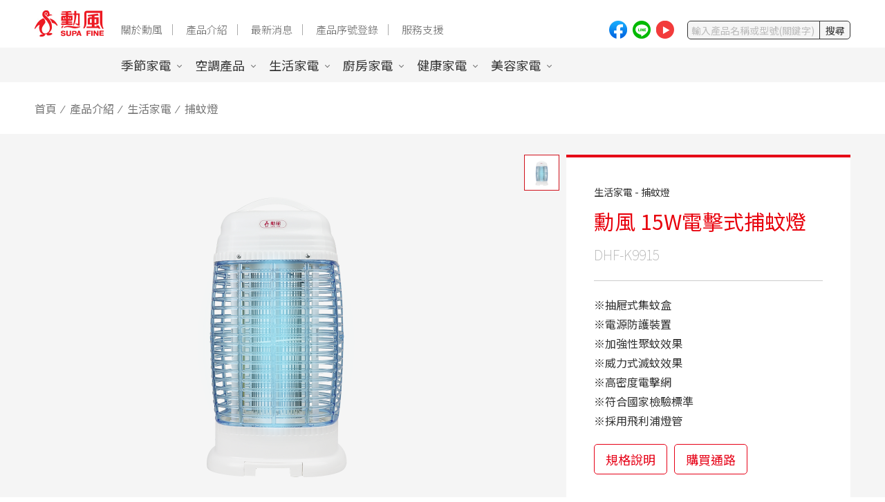

--- FILE ---
content_type: text/html; charset=UTF-8
request_url: https://www.supafine.com.tw/product_detail.php?productId=lb
body_size: 36414
content:
<!DOCTYPE HTML>
<html lang="zh-TW"><!-- InstanceBegin template="/Templates/layout.dwt" codeOutsideHTMLIsLocked="false" -->
<head>
<meta http-equiv="Content-Type" content="text/html; charset=utf-8">
<meta name="viewport" content="width=device-width, initial-scale=1, shrink-to-fit=no">
<title>...:: 歡迎光臨勳風 ::...勳風家電生產製造產品包括：DC/AC電風扇、吸頂扇、捕蚊燈/拍、泡腳機、電暖器、吸塵器、廚房家電、按摩家電、美容家電．．．等各項居家家電。</title>
<meta name="description" content="勳風家電生產製造產品包括：DC/AC電風扇、吸頂扇、捕蚊燈/拍、泡腳機、電暖器、吸塵器、廚房家電、按摩家電、美容家電．．．等各項居家家電。">
<meta property="og:title" content="...:: 歡迎光臨勳風 ::...勳風家電生產製造產品包括：DC/AC電風扇、吸頂扇、捕蚊燈/拍、泡腳機、電暖器、吸塵器、廚房家電、按摩家電、美容家電．．．等各項居家家電。" />
<meta property="og:description" content="勳風家電生產製造產品包括：DC/AC電風扇、吸頂扇、捕蚊燈/拍、泡腳機、電暖器、吸塵器、廚房家電、按摩家電、美容家電．．．等各項居家家電。" />
<meta property="og:keywords" content="歡迎光臨勳風、shivn feng、DC/AC電風扇、吸頂扇、捕蚊燈/拍、泡腳機、電暖器、吸塵器、廚房家電、按摩家電、美容家電" />


<!-- Global site tag (gtag.js) - Google Analytics -->
<script async src="https://www.googletagmanager.com/gtag/js?id=UA-180926339-1"></script>
<script>
  window.dataLayer = window.dataLayer || [];
  function gtag(){dataLayer.push(arguments);}
  gtag('js', new Date());

  gtag('config', 'UA-180926339-1');
</script>


<!-- Google Tag Manager -->
<script>(function(w,d,s,l,i){w[l]=w[l]||[];w[l].push({'gtm.start':
new Date().getTime(),event:'gtm.js'});var f=d.getElementsByTagName(s)[0],
j=d.createElement(s),dl=l!='dataLayer'?'&l='+l:'';j.async=true;j.src=
'https://www.googletagmanager.com/gtm.js?id='+i+dl;f.parentNode.insertBefore(j,f);
})(window,document,'script','dataLayer','GTM-5NTWBH3');</script>
<!-- End Google Tag Manager --> 
<!-- InstanceBeginEditable name="doctitle" -->
<title>勳風企業有限公司</title>
<!-- InstanceEndEditable -->
<link href="css/layout.css" rel="stylesheet" type="text/css">
<!-- jQuery -->
<script type="text/javascript" src="scripts/jquery-3.4.1.min.js"></script>
<script type="text/javascript" src="scripts/page_scripts/page_scripts.js"></script>
<!-- InstanceBeginEditable name="head" -->
<link href="css/page.css" rel="stylesheet" type="text/css">
<!-- javascript -->
<link rel="stylesheet" href="scripts/slick-master/slick/slick.css"></script>
<script type="text/javascript" src="scripts/slick-master/slick/slick.js"></script>
<link rel="stylesheet" href="scripts/page_scripts/product_detail.css"></script>
<script type="text/javascript" src="scripts/page_scripts/product_detail.js"></script>
<!-- InstanceEndEditable -->
</head>

<body>
<!--header-->
<div class="header">
	<a href="index.php" class="logo" title="勳風企業有限公司"><img src="images/layout/logo.jpg" alt="勳風企業有限公司"></a>
    <div class="menubtns">
    	<span></span>
    </div>
	<div class="menubox">
    	<div class="funbox">
            <a href="https://www.facebook.com/ShivnFeng" target="_blank" class="icons i1" title="facebook"></a>
            <a href="https://line.me/R/ti/p/%40kkv8262n" target="_blank" class="icons i2" title="line"></a>
            <a href="https://www.youtube.com/user/ShivnFeng/videos" target="_blank" class="icons i3" title="youtube"></a>
            <!--<div class="las">
                <a href="" title="切換繁體中文">繁</a> /
                <a href="http://day-plus.com/" target="_blank" title="切換英文">En</a>
            </div>-->
            <form action="product_search.php" method="GET" id="sendForm" name="sendForm">
            <div class="searchs">
            	<div class="std"><input name="keyword" id="keyword" type="text" placeholder="輸入產品名稱或型號(關鍵字)"></div>
                <div class="sbtn"><button>搜尋</button></div>
            </div>
            </form>
        </div>
        <div class="topbox">
        	<div class="menus">
            	<a href="about.php" class="grids" title="關於勳風">關於勳風</a>
                <a href="product.php" class="grids" title="產品介紹">產品介紹</a>
                <a href="news.php" class="grids" title="最新消息">最新消息</a>
                <a href="serial.php" class="grids" title="產品序號登錄">產品序號登錄</a>
                <a href="faq.php" class="grids" title="服務支援">服務支援</a>
            </div>
        </div>
        <div class="bottombox">
        	        	<div class="bot">
            	<a href="product.php?level1Id=l" class="botmenu" title="季節家電">季節家電</a>
                <div class="du">
                	<div class="bgs">
                    	<div class="blist">
							                       		<div class="clist">
                            	<a href="product.php?level1Id=l&level2Id=o" class="ctitle" title="電風扇">電風扇</a>
                            	                                <a href="product.php?level1Id=l&level2Id=o&level3Id=l" class="ctxt" title="AC風扇">AC風扇</a>
                                                                <a href="product.php?level1Id=l&level2Id=o&level3Id=Z" class="ctxt" title="DC風扇">DC風扇</a>
                                                                <a href="product.php?level1Id=l&level2Id=o&level3Id=Q" class="ctxt" title="空氣濾淨風扇">空氣濾淨風扇</a>
                                                                <a href="product.php?level1Id=l&level2Id=o&level3Id=W" class="ctxt" title="行動風扇">行動風扇</a>
                                                                <a href="product.php?level1Id=l&level2Id=o&level3Id=B" class="ctxt" title="夾扇">夾扇</a>
                                                            </div>
                                                   		<div class="clist">
                            	<a href="product.php?level1Id=l&level2Id=l" class="ctitle" title="水冷霧化扇">水冷霧化扇</a>
                            	                                <a href="product.php?level1Id=l&level2Id=l&level3Id=1" class="ctxt" title="10~20公升">10~20公升</a>
                                                                <a href="product.php?level1Id=l&level2Id=l&level3Id=G" class="ctxt" title="0~10公升">0~10公升</a>
                                                            </div>
                                                   		<div class="clist">
                            	<a href="product.php?level1Id=l&level2Id=Z" class="ctitle" title="電暖器">電暖器</a>
                            	                                <a href="product.php?level1Id=l&level2Id=Z&level3Id=S" class="ctxt" title="陶瓷式電暖器">陶瓷式電暖器</a>
                                                                <a href="product.php?level1Id=l&level2Id=Z&level3Id=h" class="ctxt" title="碳素電暖器">碳素電暖器</a>
                                                                <a href="product.php?level1Id=l&level2Id=Z&level3Id=a" class="ctxt" title="烘被/烘鞋機">烘被/烘鞋機</a>
                                                                <a href="product.php?level1Id=l&level2Id=Z&level3Id=D" class="ctxt" title="暖手寶">暖手寶</a>
                                                            </div>
                                                   		<div class="clist">
                            	<a href="product.php?level1Id=l&level2Id=Y" class="ctitle" title="周邊配件">周邊配件</a>
                            	                                <a href="product.php?level1Id=l&level2Id=Y&level3Id=4" class="ctxt" title="降溫冰晶盒">降溫冰晶盒</a>
                                                                <a href="product.php?level1Id=l&level2Id=Y&level3Id=V" class="ctxt" title="循環風罩">循環風罩</a>
                                                                <a href="product.php?level1Id=l&level2Id=Y&level3Id=p" class="ctxt" title="清淨濾網">清淨濾網</a>
                                                            </div>
                                                    </div>
                                                <div class="adimg"><img src="downloads/product_level1/20240523171538.jpg" border="0"></div>
                    </div>
                </div>
            </div>
                    	<div class="bot">
            	<a href="product.php?level1Id=G" class="botmenu" title="空調產品">空調產品</a>
                <div class="du">
                	<div class="bgs">
                    	<div class="blist">
							                       		<div class="clist">
                            	<a href="product.php?level1Id=G&level2Id=x" class="ctitle" title="吸排扇">吸排扇</a>
                            	                                <a href="product.php?level1Id=G&level2Id=x&level3Id=y8" class="ctxt" title="吸排扇">吸排扇</a>
                                                            </div>
                                                   		<div class="clist">
                            	<a href="product.php?level1Id=G&level2Id=m" class="ctitle" title="吸頂扇">吸頂扇</a>
                            	                                <a href="product.php?level1Id=G&level2Id=m&level3Id=yd" class="ctxt" title="吸頂扇">吸頂扇</a>
                                                            </div>
                                                   		<div class="clist">
                            	<a href="product.php?level1Id=G&level2Id=L" class="ctitle" title="換氣扇">換氣扇</a>
                            	                                <a href="product.php?level1Id=G&level2Id=L&level3Id=yA" class="ctxt" title="換氣扇">換氣扇</a>
                                                            </div>
                                                    </div>
                                                <div class="adimg"><img src="images/nopic/banner_406x214.jpg" border="0"></div>
                    </div>
                </div>
            </div>
                    	<div class="bot">
            	<a href="product.php?level1Id=Z" class="botmenu" title="生活家電">生活家電</a>
                <div class="du">
                	<div class="bgs">
                    	<div class="blist">
							                       		<div class="clist">
                            	<a href="product.php?level1Id=Z&level2Id=G" class="ctitle" title="吸塵器">吸塵器</a>
                            	                                <a href="product.php?level1Id=Z&level2Id=G&level3Id=g" class="ctxt" title="無線吸塵器">無線吸塵器</a>
                                                                <a href="product.php?level1Id=Z&level2Id=G&level3Id=yo" class="ctxt" title="有線吸塵器">有線吸塵器</a>
                                                                <a href="product.php?level1Id=Z&level2Id=G&level3Id=c" class="ctxt" title="掃地機">掃地機</a>
                                                            </div>
                                                   		<div class="clist">
                            	<a href="product.php?level1Id=Z&level2Id=W" class="ctitle" title="捕蚊燈">捕蚊燈</a>
                            	                                <a href="product.php?level1Id=Z&level2Id=W&level3Id=yc" class="ctxt" title="吸入電擊式捕蚊燈">吸入電擊式捕蚊燈</a>
                                                                <a href="product.php?level1Id=Z&level2Id=W&level3Id=8" class="ctxt" title="電子式捕蚊燈">電子式捕蚊燈</a>
                                                                <a href="product.php?level1Id=Z&level2Id=W&level3Id=d" class="ctxt" title="吸入式捕蚊燈">吸入式捕蚊燈</a>
                                                            </div>
                                                   		<div class="clist">
                            	<a href="product.php?level1Id=Z&level2Id=B" class="ctitle" title="捕蚊拍">捕蚊拍</a>
                            	                                <a href="product.php?level1Id=Z&level2Id=B&level3Id=yz" class="ctxt" title="充電式捕蚊拍">充電式捕蚊拍</a>
                                                                <a href="product.php?level1Id=Z&level2Id=B&level3Id=yv" class="ctxt" title="電池式捕蚊拍">電池式捕蚊拍</a>
                                                            </div>
                                                   		<div class="clist">
                            	<a href="product.php?level1Id=Z&level2Id=I" class="ctitle" title="洗衣/脫水機">洗衣/脫水機</a>
                            	                                <a href="product.php?level1Id=Z&level2Id=I&level3Id=yY" class="ctxt" title="脫水機">脫水機</a>
                                                            </div>
                                                   		<div class="clist">
                            	<a href="product.php?level1Id=Z&level2Id=v" class="ctitle" title="其他">其他</a>
                            	                                <a href="product.php?level1Id=Z&level2Id=v&level3Id=yB" class="ctxt" title="檯燈">檯燈</a>
                                                                <a href="product.php?level1Id=Z&level2Id=v&level3Id=yp" class="ctxt" title="電源供應器">電源供應器</a>
                                                                <a href="product.php?level1Id=Z&level2Id=v&level3Id=yt" class="ctxt" title="除毛球機">除毛球機</a>
                                                            </div>
                                                    </div>
                                                <div class="adimg"><img src="downloads/product_level1/20230516144737.jpg" border="0"></div>
                    </div>
                </div>
            </div>
                    	<div class="bot">
            	<a href="product.php?level1Id=y" class="botmenu" title="廚房家電">廚房家電</a>
                <div class="du">
                	<div class="bgs">
                    	<div class="blist">
							                       		<div class="clist">
                            	<a href="product.php?level1Id=y&level2Id=p" class="ctitle" title="料理電器">料理電器</a>
                            	                                <a href="product.php?level1Id=y&level2Id=p&level3Id=yW" class="ctxt" title="電磁爐">電磁爐</a>
                                                                <a href="product.php?level1Id=y&level2Id=p&level3Id=7" class="ctxt" title="電鍋">電鍋</a>
                                                                <a href="product.php?level1Id=y&level2Id=p&level3Id=y6" class="ctxt" title="電燉鍋">電燉鍋</a>
                                                                <a href="product.php?level1Id=y&level2Id=p&level3Id=P" class="ctxt" title="電火鍋">電火鍋</a>
                                                                <a href="product.php?level1Id=y&level2Id=p&level3Id=yX" class="ctxt" title="料理鍋">料理鍋</a>
                                                                <a href="product.php?level1Id=y&level2Id=p&level3Id=yq" class="ctxt" title="卡式爐">卡式爐</a>
                                                            </div>
                                                   		<div class="clist">
                            	<a href="product.php?level1Id=y&level2Id=t" class="ctitle" title="調理機/果汁機">調理機/果汁機</a>
                            	                                <a href="product.php?level1Id=y&level2Id=t&level3Id=j" class="ctxt" title="隨行果汁機">隨行果汁機</a>
                                                                <a href="product.php?level1Id=y&level2Id=t&level3Id=U" class="ctxt" title="攪拌機">攪拌機</a>
                                                                <a href="product.php?level1Id=y&level2Id=t&level3Id=r" class="ctxt" title="食物調理機">食物調理機</a>
                                                            </div>
                                                   		<div class="clist">
                            	<a href="product.php?level1Id=y&level2Id=8" class="ctitle" title="飲水設備">飲水設備</a>
                            	                                <a href="product.php?level1Id=y&level2Id=8&level3Id=9" class="ctxt" title="快煮壺">快煮壺</a>
                                                                <a href="product.php?level1Id=y&level2Id=8&level3Id=y4" class="ctxt" title="開飲機">開飲機</a>
                                                                <a href="product.php?level1Id=y&level2Id=8&level3Id=T" class="ctxt" title="蒸餾水機">蒸餾水機</a>
                                                            </div>
                                                   		<div class="clist">
                            	<a href="product.php?level1Id=y&level2Id=H" class="ctitle" title="鍋具">鍋具</a>
                            	                                <a href="product.php?level1Id=y&level2Id=H&level3Id=yC" class="ctxt" title="烤盤">烤盤</a>
                                                                <a href="product.php?level1Id=y&level2Id=H&level3Id=yx" class="ctxt" title="暖菜盤">暖菜盤</a>
                                                            </div>
                                                   		<div class="clist">
                            	<a href="product.php?level1Id=y&level2Id=g" class="ctitle" title="其他">其他</a>
                            	                                <a href="product.php?level1Id=y&level2Id=g&level3Id=m" class="ctxt" title="虹吸壺">虹吸壺</a>
                                                                <a href="product.php?level1Id=y&level2Id=g&level3Id=R" class="ctxt" title="碾米機">碾米機</a>
                                                                <a href="product.php?level1Id=y&level2Id=g&level3Id=yZ" class="ctxt" title="保溫盤">保溫盤</a>
                                                            </div>
                                                    </div>
                                                <div class="adimg"><img src="downloads/product_level1/20220112110745.jpg" border="0"></div>
                    </div>
                </div>
            </div>
                    	<div class="bot">
            	<a href="product.php?level1Id=o" class="botmenu" title="健康家電">健康家電</a>
                <div class="du">
                	<div class="bgs">
                    	<div class="blist">
							                       		<div class="clist">
                            	<a href="product.php?level1Id=o&level2Id=a" class="ctitle" title="足浴機">足浴機</a>
                            	                                <a href="product.php?level1Id=o&level2Id=a&level3Id=X" class="ctxt" title="低桶足浴機">低桶足浴機</a>
                                                                <a href="product.php?level1Id=o&level2Id=a&level3Id=q" class="ctxt" title="高桶足浴機">高桶足浴機</a>
                                                            </div>
                                                   		<div class="clist">
                            	<a href="product.php?level1Id=o&level2Id=w" class="ctitle" title="按摩小家電">按摩小家電</a>
                            	                                <a href="product.php?level1Id=o&level2Id=w&level3Id=ye" class="ctxt" title="肩頸按摩器">肩頸按摩器</a>
                                                                <a href="product.php?level1Id=o&level2Id=w&level3Id=yM" class="ctxt" title="電動拔罐組">電動拔罐組</a>
                                                            </div>
                                                   		<div class="clist">
                            	<a href="product.php?level1Id=o&level2Id=e" class="ctitle" title="保健">保健</a>
                            	                                <a href="product.php?level1Id=o&level2Id=e&level3Id=L" class="ctxt" title="體重計">體重計</a>
                                                                <a href="product.php?level1Id=o&level2Id=e&level3Id=yV" class="ctxt" title="電熱水袋">電熱水袋</a>
                                                            </div>
                                                   		<div class="clist">
                            	<a href="product.php?level1Id=o&level2Id=4" class="ctitle" title="其他">其他</a>
                            	                                <a href="product.php?level1Id=o&level2Id=4&level3Id=yy" class="ctxt" title="清淨機">清淨機</a>
                                                            </div>
                                                    </div>
                                                <div class="adimg"><img src="downloads/product_level1/20240102143310.jpg" border="0"></div>
                    </div>
                </div>
            </div>
                    	<div class="bot">
            	<a href="product.php?level1Id=B" class="botmenu" title="美容家電">美容家電</a>
                <div class="du">
                	<div class="bgs">
                    	<div class="blist">
							                       		<div class="clist">
                            	<a href="product.php?level1Id=B&level2Id=C" class="ctitle" title="水氧機">水氧機</a>
                            	                                <a href="product.php?level1Id=B&level2Id=C&level3Id=C" class="ctxt" title="2.5公升">2.5公升</a>
                                                            </div>
                                                   		<div class="clist">
                            	<a href="product.php?level1Id=B&level2Id=d" class="ctitle" title="肌膚保養">肌膚保養</a>
                            	                                <a href="product.php?level1Id=B&level2Id=d&level3Id=J" class="ctxt" title="蒸臉器">蒸臉器</a>
                                                            </div>
                                                   		<div class="clist">
                            	<a href="product.php?level1Id=B&level2Id=i" class="ctitle" title="化妝鏡">化妝鏡</a>
                            	                                <a href="product.php?level1Id=B&level2Id=i&level3Id=F" class="ctxt" title="風扇化妝鏡">風扇化妝鏡</a>
                                                            </div>
                                                    </div>
                                                <div class="adimg"><img src="images/nopic/banner_406x214.jpg" border="0"></div>
                    </div>
                </div>
            </div>
                    </div>
    </div>
</div>

<!--內容-->
<!-- InstanceBeginEditable name="EditRegion1" -->
<div class="wrapper">
	<div class="nav"><a href="index.php" title="首頁">首頁</a>&nbsp; &frasl; &nbsp;<a href="product.php" title="產品介紹">產品介紹</a>&nbsp; &frasl; &nbsp;生活家電&nbsp; &frasl; &nbsp;捕蚊燈</div>
    <div class="proimgs">
    	<div class="tables">
        	<div class="td-imgs"><img src="images/nopic/banner_500x500.jpg" border="0"></div>
            <div class="td-data">
            	<div class="databox">
                    <div class="smimg">
                        <div class="smimg_prev"></div>
                        <div class="smimg_slick">
                                                        <div class="simg_box">
                                <div class="simg" onclick="setProductGallery(this);" style="background-image:url(downloads/product_info/10000/1000/lb/product_202205041614081373_s.png);" data-big="downloads/product_info/10000/1000/lb/product_202205041614081373_b.png"></div>
                            </div>
                                                    </div>
                        <div class="smimg_next"></div>
                    </div>
                    <div class="detext">
                    	<div class="sort">生活家電 - 捕蚊燈</div>
                        <div class="h1title">勳風 15W電擊式捕蚊燈 <span>DHF-K9915</span></div>
                        <div class="htbox">※抽屜式集蚊盒<br />
※電源防護裝置<br />
※加強性聚蚊效果<br />
※威力式滅蚊效果<br />
※高密度電擊網<br />
※符合國家檢驗標準<br />
※採用飛利浦燈管</div>
                        <div class="htbtn"><a href="#" class="btns" title="規格說明" id="btn_dec">規格說明</a>  <a href="#" class="btns" title="購買通路" id="btn_buy">購買通路</a> </div>
                    </div>
                </div>
            </div>
        </div> 
    </div>
        <div class="wordedit">
    	    	<img src="downloads/product_info/10000/1000/lb/product_202206151611291457_b.jpg">
            	<img src="downloads/product_info/10000/1000/lb/product_202206151611301458_b.jpg">
            	<img src="downloads/product_info/10000/1000/lb/product_202206151611301459_b.jpg">
            	<img src="downloads/product_info/10000/1000/lb/product_202206151611301460_b.jpg">
            	<img src="downloads/product_info/10000/1000/lb/product_202206151611311461_b.jpg">
            	<img src="downloads/product_info/10000/1000/lb/product_202206151611311462_b.jpg">
            	<img src="downloads/product_info/10000/1000/lb/product_202206151611311463_b.jpg">
            	<img src="downloads/product_info/10000/1000/lb/product_202206131308521450_b.jpg">
            </div>
    
        <div class="wordlist" id="worddec">
    	<div class="titles">產品規格</div>
        <div class="wtable">
        	<div class="wtr">
            	<div class="wth">產品名稱</div>
                <div class="wtd">勳風 15W電擊式捕蚊燈</div>
            </div>
                                    <div class="wtr">
            	<div class="wth">產品顏色</div>
                <div class="wtd">藍白</div>
            </div>
                                    <div class="wtr">
            	<div class="wth">國際條碼</div>
                <div class="wtd">4718538991504</div>
            </div>
                                    <div class="wtr">
            	<div class="wth">產地</div>
                <div class="wtd">台灣</div>
            </div>
                                                            <div class="wtr">
            	<div class="wth">實體尺寸</div>
                <div class="wtd">25x21x50cm</div>
            </div>
                                    <div class="wtr">
            	<div class="wth">實體重量</div>
                <div class="wtd">2kg</div>
            </div>
                                    <div class="wtr">
            	<div class="wth">功率</div>
                <div class="wtd">20W</div>
            </div>
                                    <div class="wtr">
            	<div class="wth">電壓</div>
                <div class="wtd">AC 110V/60Hz</div>
            </div>
                                    <div class="wtr">
            	<div class="wth">燈管</div>
                <div class="wtd">飛利浦燈管</div>
            </div>
                                            </div>
    </div>
    
    <div class="wordlist" id="wordbuy">
    	<div class="titles">銷售通路</div>
        <div class="path">
          	        </div>
    </div>
    
    <div class="wordlist">
    	<div class="titles">相關連結</div>
        <div class="aboutlink">
        	        	<div class="grids">
            	<a href="downloads/product_info/10000/1000/lb/20220513111920_manual.pdf" target="_blank" class="gs" title="產品書規格">
                	<div class="abs">
                    	<div class="data">
                        	<div class="img"><img src="images/page/picon_01.svg" border="0"></div>
                            <div class="txt">產品規格書</div>
                        </div>
                    </div>
                </a>
            </div>
                                    <div class="grids">
            	<a href="serial.php" target="_blank" class="gs" title="產品序號登錄">
                	<div class="abs">
                    	<div class="data">
                        	<div class="img"><img src="images/page/picon_02.svg" border="0"></div>
                            <div class="txt">產品序號登錄</div>
                        </div>
                    </div>
                </a>
            </div>
        </div>
    </div>
    
</div>
<!-- InstanceEndEditable -->
<!--footer-->
<div class="footer">
	<div class="mar">
    	<div class="fun_1">
        	<a href="index.php" class="logos" title="勳風企業有限公司"><img src="images/layout/flogo.svg" alt="勳風企業有限公司"></a>
            <div class="funbox">
            	<div class="las">
                    <a href="" title="切換繁體中文">繁</a> /
                    <a href="http://day-plus.com/" target="_blank" title="切換英文">En</a>
                </div>
                <a href="https://www.facebook.com/ShivnFeng" target="_blank" class="icons i1" title="facebook"></a>
                <a href="https://line.me/R/ti/p/%40kkv8262n" target="_blank" class="icons i2" title="line"></a>
                <a href="https://www.youtube.com/user/ShivnFeng/videos" target="_blank" class="icons i3" title="youtube"></a>
            </div>
        </div>
        <div class="fun_2">
        	<a href="about.php" class="grids" title="關於勳風">關於勳風</a>
            <a href="product.php" class="grids" title="產品介紹">產品介紹</a>
            <a href="news.php" class="grids" title="最新消息">最新消息</a>
            <a href="serial.php" class="grids" title="產品序號登錄">產品序號登錄</a>
            <a href="faq.php" class="grids" title="服務支援">服務支援</a>
        </div>
  <div class="fun_3">
  			        	<div class="grids">
            	<div class="gs">
                	<a href="product.php?level1Id=l" class="titles" title="季節家電">季節家電</a>
                                        <a href="product.php?level1Id=l&level2Id=o" class="lists" title="電風扇">電風扇</a>
                                        <a href="product.php?level1Id=l&level2Id=l" class="lists" title="水冷霧化扇">水冷霧化扇</a>
                                        <a href="product.php?level1Id=l&level2Id=Z" class="lists" title="電暖器">電暖器</a>
                                        <a href="product.php?level1Id=l&level2Id=Y" class="lists" title="周邊配件">周邊配件</a>
                                    </div>
            </div>
                    	<div class="grids">
            	<div class="gs">
                	<a href="product.php?level1Id=G" class="titles" title="空調產品">空調產品</a>
                                        <a href="product.php?level1Id=G&level2Id=x" class="lists" title="吸排扇">吸排扇</a>
                                        <a href="product.php?level1Id=G&level2Id=m" class="lists" title="吸頂扇">吸頂扇</a>
                                        <a href="product.php?level1Id=G&level2Id=L" class="lists" title="換氣扇">換氣扇</a>
                                    </div>
            </div>
                    	<div class="grids">
            	<div class="gs">
                	<a href="product.php?level1Id=Z" class="titles" title="生活家電">生活家電</a>
                                        <a href="product.php?level1Id=Z&level2Id=G" class="lists" title="吸塵器">吸塵器</a>
                                        <a href="product.php?level1Id=Z&level2Id=W" class="lists" title="捕蚊燈">捕蚊燈</a>
                                        <a href="product.php?level1Id=Z&level2Id=B" class="lists" title="捕蚊拍">捕蚊拍</a>
                                        <a href="product.php?level1Id=Z&level2Id=I" class="lists" title="洗衣/脫水機">洗衣/脫水機</a>
                                        <a href="product.php?level1Id=Z&level2Id=v" class="lists" title="其他">其他</a>
                                    </div>
            </div>
                    	<div class="grids">
            	<div class="gs">
                	<a href="product.php?level1Id=y" class="titles" title="廚房家電">廚房家電</a>
                                        <a href="product.php?level1Id=y&level2Id=p" class="lists" title="料理電器">料理電器</a>
                                        <a href="product.php?level1Id=y&level2Id=t" class="lists" title="調理機/果汁機">調理機/果汁機</a>
                                        <a href="product.php?level1Id=y&level2Id=8" class="lists" title="飲水設備">飲水設備</a>
                                        <a href="product.php?level1Id=y&level2Id=H" class="lists" title="鍋具">鍋具</a>
                                        <a href="product.php?level1Id=y&level2Id=g" class="lists" title="其他">其他</a>
                                    </div>
            </div>
                    	<div class="grids">
            	<div class="gs">
                	<a href="product.php?level1Id=o" class="titles" title="健康家電">健康家電</a>
                                        <a href="product.php?level1Id=o&level2Id=a" class="lists" title="足浴機">足浴機</a>
                                        <a href="product.php?level1Id=o&level2Id=w" class="lists" title="按摩小家電">按摩小家電</a>
                                        <a href="product.php?level1Id=o&level2Id=e" class="lists" title="保健">保健</a>
                                        <a href="product.php?level1Id=o&level2Id=4" class="lists" title="其他">其他</a>
                                    </div>
            </div>
                    	<div class="grids">
            	<div class="gs">
                	<a href="product.php?level1Id=B" class="titles" title="美容家電">美容家電</a>
                                        <a href="product.php?level1Id=B&level2Id=C" class="lists" title="水氧機">水氧機</a>
                                        <a href="product.php?level1Id=B&level2Id=d" class="lists" title="肌膚保養">肌膚保養</a>
                                        <a href="product.php?level1Id=B&level2Id=i" class="lists" title="化妝鏡">化妝鏡</a>
                                    </div>
            </div>
                    </div>
        <div class="fun_4">
        	<div class="td-a">
           	  <div class="tels">消費者免費服務電話 <a href="tel:0800-251-175">0800-251-175</a></div>
              <div class="copys"><span class="blocks">勳風企業有限公司 版權所有</span> <span class="inblock">Tel:<a href="tel:+886-2-26465166">02-26465166</a></span> <span class="inblock">Fax:02-<a href="tel:+886-2-26464919">26464919</a></span><br><span class="blocks">地址：新北市汐止區八連路一段94巷2-1號</span><br>© 2020 SHIVN FENG ENTERPRISE CO., LTD All Rights Reserved.</div>
            </div>
            <div class="td-b"><a href="https://www.july.com.tw/" class="links" title="傑立資訊網頁設計公司" target="_blank">Design by Julyinfo</a></div>

        </div>
    </div>
</div>


<!-- Google Tag Manager (noscript) -->
<noscript><iframe src="https://www.googletagmanager.com/ns.html?id=GTM-5NTWBH3"
height="0" width="0" style="display:none;visibility:hidden"></iframe></noscript>
<!-- End Google Tag Manager (noscript) -->
</body>
<!-- InstanceEnd --></html>

--- FILE ---
content_type: text/css
request_url: https://www.supafine.com.tw/css/layout.css
body_size: 10403
content:
@charset "utf-8";
/* CSS Document */
@import url(//fonts.googleapis.com/earlyaccess/notosanstc.css);
*{ padding:0; margin:0; font-size:16px; color:#333; font-family:'Noto Sans TC', sans-serif; box-sizing:border-box; -webkit-box-sizing:border-box; -moz-box-sizing:border-box; }
a{ text-decoration:none; }
.header{ position:fixed; left:0; right:0; top:0; background:#fff; min-height:76px; z-index:100; }
.header .logo{ position:absolute; width:100px; top:15px; left:50px; display:block; }
.header .logo img{ width:100%; }
.header .menubtns{ display:none; }
.header .topbox{ margin-left:160px; padding-top:30px; padding-bottom:15px; }
.header .bottombox{ background:#f5f5f5; padding:0 50px 0 175px; display:flex; height:50px; align-items:center; }
.header .menus .grids{ font-size:0.938rem; color:#666; padding:0 15px; position:relative; font-weight: 300; }
.header .menus .grids:after{ content:""; display:block; width:1px; height:16px; background:#aaa; position:absolute; top:0; bottom:0; right:0; margin:auto; }
.header .menus .grids:last-child:after{ display:none; }
.header .funbox{ position:absolute; top:30px; right:50px; display:flex; }
.header .funbox .icons{ width:26px; height:26px; margin:0 4px; background-position:center; background-repeat:no-repeat; background-size:26px; }
.header .funbox .icons.i1{ background-image:url(../images/layout/icon01.png); }
.header .funbox .icons.i2{ background-image:url(../images/layout/icon02.png); }
.header .funbox .icons.i3{ background-image:url(../images/layout/icon03.png); }
.header .funbox .las{ line-height:24px; padding:0 10px; border:1px solid #333; border-radius:5px; -webkit-border-radius:5px; -moz-border-radius:5px; font-size:0.875rem; margin:0 0 0 10px; }
.header .funbox .las a{ font-size:0.875rem; }
.header .funbox .searchs{ border:1px solid #333; border-radius:5px; -webkit-border-radius:5px; -moz-border-radius:5px; display:flex; overflow:hidden; margin-left:15px; background:#f5f5f5; }
.header .funbox .searchs .std{ width:190px; }
.header .funbox .searchs .std input{ background:none; border:none; line-height:24px; height:24px; font-size:0.875rem; color:#333; width:100%; text-indent:5px; }
.header .funbox .searchs .sbtn{ width:44px; border-left:1px solid #333; }
.header .funbox .searchs .sbtn button{ background:none; border:none; width:100%; height:24px; line-height:24px; cursor:pointer; font-size:0.875rem; color:#333; }
.header .bot{ margin-right:20px; }
.header .botmenu{ padding:0 15px 0 0;  font-size:1.125rem; position:relative; }
.header .botmenu:after{ content:""; position:absolute; right:0; top:0; bottom:0; margin:auto; display:block; width:4px; height:4px; border-bottom:1px solid #777; border-right:1px solid #777; transform:rotate(45deg); }
.header .du{ display:none; position:absolute; left:0; right:0; margin:auto; background:#000; padding:30px 50px 30px 160px; background:#f5f5f5; max-height: calc(100vh - 119px); box-shadow: 0 8px 8px rgba(0,0,0,0.1); }
.header .du .bgs{ display:flex; }
.header .du .bgs .blist{ width:76%; display: flex; flex-wrap: wrap; align-content: flex-start; }
.header .du .bgs .adimg{ width:24%; }
.header .du .bgs .adimg img{ width:100%; }
.header .du .bgs .clist{ width:20%; max-width:190px; padding-right:15px; padding-left:15px; border-right:1px solid #ccc; margin-bottom:20px; }
.header .du .bgs .clist:nth-child(6){ border:none; }
.header .du .bgs .clist .ctitle{ display:block; color:#e2010f; margin:0 0 10px 0; }
.header .du .bgs .clist .ctxt{ display:block; color:#555; margin:0 0 10px 0; }

.footer{ border-top:4px solid #d0111b; background:#333; }
.footer .mar{ padding:45px 20px; max-width:1320px; margin:auto; }
.footer .mar .fun_1{ margin:0 0 30px 0; display:flex; }
.footer .mar .fun_1 .logos{ width:276px; display:block; }
.footer .mar .fun_1 .logos img{ width:100%; }
.footer .mar .fun_1 .funbox{ padding: 0 0 0 20px; display: flex; align-items:center; }
.footer .mar .fun_1 .funbox .las{ line-height:24px; padding:0 10px; background:#fff; border:1px solid #fff; border-radius:5px; -webkit-border-radius:5px; -moz-border-radius:5px; font-size:0.875rem; margin:0 10px 0 0; }
.footer .mar .fun_1 .funbox .las a{ font-size:0.875rem; }
.footer .mar .fun_1 .funbox .icons{ width:26px; height:26px; margin:0 4px; background-position:center; background-repeat:no-repeat; background-size:26px; }
.footer .mar .fun_1 .funbox .icons.i1{ background-image:url(../images/layout/icon01.png); }
.footer .mar .fun_1 .funbox .icons.i2{ background-image:url(../images/layout/icon02.png); }
.footer .mar .fun_1 .funbox .icons.i3{ background-image:url(../images/layout/icon03.png); }

.footer .mar .fun_2{ margin:0 0 25px 0; display:flex; }
.footer .mar .fun_2 .grids{ padding: 0 10px; position:relative; color:#fff; font-weight:100; }
.footer .mar .fun_2 .grids:after{ content:""; display:block; width:1px; height:16px; background:#fff; position:absolute; top:0; bottom:0; right:0; margin:auto; }
.footer .mar .fun_2 .grids:last-child:after{ display:none; }
.footer .mar .fun_2 .grids:first-child{ padding-left:0; }

.footer .mar .fun_3{ margin-left:-12px; display:flex; padding-bottom:50px; flex-wrap:wrap; }
.footer .mar .fun_3 .grids{ padding:0 0 12px 12px; width:20%; display:flex; }
.footer .mar .fun_3 .grids .gs{ background:#3d3d3d; width:100%; padding:25px; }
.footer .mar .fun_3 .grids .gs .titles{ display:block; font-size:1.125rem; font-weight:bold; color:#fff; margin:0 0 10px 0; }
.footer .mar .fun_3 .grids .gs .lists{ display:block; margin:0 0 10px 0; padding:0 0 0 15px; position:relative; color:#ddd; }
.footer .mar .fun_3 .grids .gs .lists:before{ content:""; display:block; width:5px; height:5px; border-bottom:1px solid #ddd; border-right:1px solid #ddd; transform:rotate(-45deg); position:absolute; left:0; top:10px; }

.footer .mar .fun_4{ display:table; width:100%; }
.footer .mar .fun_4 .td-a{ display:table-cell; vertical-align:bottom; }
.footer .mar .fun_4 .td-b{ display:table-cell; vertical-align:bottom; text-align:right; }
.footer .mar .fun_4 .tels{ color:#fff; font-size:1.125rem; font-weight:300; padding:0 10px 0 0; display:block; }
.footer .mar .fun_4 .tels a{ color:#fff; font-size:1.125rem; }
.footer .mar .fun_4 .copys{ color:#fff; font-weight:100; font-size:0.875rem; line-height:2; }
.footer .mar .fun_4 .copys a{ color:#fff; font-weight:100; font-size:0.875rem; line-height:2; }
.footer .mar .fun_4 .links{ color:#777; font-size:0.875rem; }

.footer .mar .fun_4 .copys .blocks{ display:inline-block; vertical-align:middle; color: #fff; font-weight: 100; font-size: 0.875rem; line-height: 2; }
.footer .mar .fun_4 .copys .inblock{ display:inline-block; vertical-align:middle; color:#fff; margin:0 3px; font-size:0.875rem; }

/*================================●●●●●●●●●●●●Hover●●●●●●●●●●●●================================*/
@media screen and (min-width:1101px){
.header .bot:hover .du{ display:block; }
}

/*================================●●●●●●●●●●●●電腦●●●●●●●●●●●●================================*/
@media screen and (max-width:1100px){
.header{ border-bottom:1px solid #dbdbdb; }
.header .logo{ left:20px; }
.header .funbox{ position: static; padding: 15px 0; justify-content: center; }
.header .menubtns{ display:block; width:30px; height:30px; position: absolute; right: 15px; top: 0; bottom: 0; margin: auto; cursor:pointer; }
.header .menubtns:before{ content:""; display:block; width:100%; height:2px; background:#ea020f; }
.header .menubtns:after{ content:""; display:block; width:100%; height:2px; background:#ea020f; }
.header .menubtns span{ display:block; width:100%; height:2px; background:#ea020f; margin:8px 0; }
.header .topbox{ margin:0; padding: 0; background: #ea020f; }
.header .menus .grids{ display:block; text-align: center; padding: 10px; font-size:1.125rem; color: #fff; border-bottom: 1px solid #ff4e58; }
.header .menus .grids:last-child{ border:none; }
.header .menus .grids:after{ display:none; }

.header .bottombox{ padding:0px 20px; display:block; height:auto; }
.header .bot{ margin:0; padding: 10px 0; text-align: center; border-bottom: 1px solid #d8d8d8; }
.header .bot:last-child{ border:none; }
.header .botmenu{ display: inline-block; padding:0 15px; }
.header .du{ position:static; display:none; padding: 20px; box-shadow: none; max-height: none; }
.header .du .bgs .adimg{ display:none; }
.header .du .bgs .blist{ width:100%; }
.header .du .bgs .clist{ width:100%; max-width:none; padding:0; margin:0 0 20px 0; border:none; }

.menubox{ display:none; position: absolute; top: 76px; left: 0; right: 0; overflow:auto; max-height: calc(100vh - 76px); background:#fff; }
body.openMenu { overflow: hidden; }
body.openMenu .menubox { display: block; }
}



/*================================●●●●●●●●●●●●平板●●●●●●●●●●●●================================*/
@media screen and (min-width:768px) and (max-width:1023px){
.footer .mar .fun_3 .grids{ display: flex; width:33.3334%; margin: 0 0 12px 0; }
}

/*================================●●●●●●●●●●●●手機●●●●●●●●●●●●================================*/
@media screen and (max-width:767px){
.header{ min-height:70px; }
.header .logo{ left:5px; }
.menubox{ top:70px; }
.header .menubtns{ height:22px; }
.header .funbox{ padding:10px 15px; flex-wrap:wrap; margin-left:0; }
.header .funbox form{ width:100%; }
.header .funbox .searchs{ width:100%; margin-top:10px; margin-left:0; }
.header .funbox .searchs .std{ width:auto; flex:1; }
.header .menus .grids{ font-size:1.125rem; }
.header .botmenu{ padding: 0 15px; }

.footer .mar .fun_1{ flex-wrap:wrap; }
.footer .mar .fun_1 .logos{ margin:auto; }
.footer .mar .fun_1 .funbox{ width:100%; padding:10px 0 0 0; justify-content:center; }
.footer .mar .fun_2{ flex-wrap:wrap; justify-content:center; }
.footer .mar .fun_3{ display:none; }
.footer .mar .fun_4{ display:block; text-align:center; }
.footer .mar .fun_4 .td-a{ display:block; }
.footer .mar .fun_4 .td-b{ display:block; text-align:center; }
.footer .mar .fun_4 .tels{ padding:0 0 10px 0; }
.footer .mar .fun_4 .tels a{ display:block; }
.footer .mar .fun_4 .copys .blocks{ display:block; color: #fff; font-weight: 100; font-size: 0.875rem; line-height: 2; }
.footer .mar .fun_4 .copys .inblock{ display:inline-block; vertical-align:middle; color:#fff; margin:0 3px; }
}

--- FILE ---
content_type: text/css
request_url: https://www.supafine.com.tw/css/page.css
body_size: 20203
content:
@charset "utf-8";
/* CSS Document */
.wrapper{ padding:120px 0 0 0; }

.banner{ width:100%; height:500px; background-size:cover; -webkit-background-size:cover; -moz-background-size:cover; display:flex; flex-wrap:wrap; justify-content:center; align-content:center; }
.banner .navs{ text-align:center; color:#fff; text-shadow: 0 0 5px rgba(0,0,0,0.8); width:100%; }
.banner .navs a{ color:#fff; text-shadow: 0 0 5px rgba(0,0,0,0.8); }
.banner .h2{ font-size:2.813rem; width:100%; text-align:center; padding:15px 0 0 0; color:#fff; text-shadow: 0 0 5px rgba(0,0,0,0.8); }

/*關於*/
.aboutbox{ max-width: 1320px; margin: auto; padding:50px 20px; }
.aboutbox .oneText{ font-size:1rem; font-weight:300; line-height:1.6; }
.aboutbox .twobox{ padding:30px 0 0 0; display:flex; flex-wrap:wrap; margin-left:-30px; }
.aboutbox .twobox .imgbox{ padding-left:30px; width:50%; }
.aboutbox .twobox .imgbox .iss{ width:100%; padding-bottom:72%; overflow:hidden; border-radius:10px; -webkit-border-radius:10px; -moz-border-radius:10px; background-image:url(../images/page/about_img01.jpg); background-position:center; background-repeat:no-repeat; background-size:cover; -webkit-background-size:cover; -moz-background-size:cover; position:relative; }
.aboutbox .twobox .imgbox .iss.img2{ background-image:url(../images/page/about_img02.jpg); }
.aboutbox .twobox .imgbox .iss .mask{ position:absolute; top:0; left:0; bottom:0; right:0; margin:auto; background:rgba(0,0,0,0.6); display:flex; justify-content:center; align-items:center; }
.aboutbox .twobox .imgbox .iss .flex{ text-align:center; }
.aboutbox .twobox .imgbox .iss .itlte{ font-size:1.25rem; font-weight:700; margin:0 0 15px 0; color:#fff; }
.aboutbox .twobox .imgbox .iss .itxt{ font-size:1rem; line-height:1.6; color:#fff; }

/*產品*/
.opsbox{ text-align:center; padding:25px 0; border-bottom:1px solid #ccc; display:none; }
.opsbox .ops{ display:inline-block; vertical-align:middle; padding:0 15px; position:relative; }
.opsbox .ops:after{ content:""; display:block; position:absolute; right:0; bottom:0; top:0; margin:auto; width:1px; height:12px; background:#ccc; }
.opsbox .ops:last-child:after{ display:none; }
.opsbox .sops{ display:inline-block; vertical-align:middle; margin:0 5px; }
.opsbox .sops select{ border:1px solid #ccc; line-height:36px; height:36px; background:#fff; }

.oplistbox{ padding:50px; }
.oplistbox .opmar{ margin-left:-15px; display:flex; flex-wrap:wrap; }
.oplistbox .opmar .opgrids{ padding-left:15px; width:20%; margin-bottom:45px; }
.oplistbox .opmar .opgrids .os{ display:block; width:100%; }
.oplistbox .opmar .opgrids .oimg{ width:100%; padding-bottom:100%; background-color:#fff; background-position:center; background-repeat:no-repeat; background-size:cover; -webkit-background-size:cover; -moz-background-size:cover;  }
.oplistbox .opmar .opgrids .osort{ padding:10px 0 0 0; text-align:center; font-size:0.875rem; font-weight: 300; }
.oplistbox .opmar .opgrids .osort span{ color: #777; }
.oplistbox .opmar .opgrids .otitle{ font-size: 1.25rem; text-align: center; }

/*產品詳細*/
.nav{ padding:25px 50px; background:#fff; color:#777; width:100%; }
.nav a{ color:#777; }

.proimgs{ background:#f5f5f5; padding:30px 50px; }
.proimgs .tables{ display:flex; width:100%; align-items:center; }
.proimgs .tables .td-imgs{ width:60%; text-align:center; padding-right: 10px; }
.proimgs .tables .td-data{ width:40%; }
.proimgs .tables .td-imgs img{ max-height:100%; max-width: 100%; }
.proimgs .tables .databox{ display:flex; }
.proimgs .tables .databox .smimg{ width:13%; padding-right:10px; }
.proimgs .tables .databox .smimg .simg{ width:100%; padding-bottom:100%; background-position:center; background-repeat:no-repeat; background-size:90%; background-color:#fff; margin:0 0 10px 0; }
.proimgs .tables .databox .smimg .simg:last-child{ margin:0; }
.proimgs .tables .databox .smimg .simg.hold{ outline:1px solid #d0111b; }
.proimgs .tables .databox .detext{ width:87%; background:#fff; padding:40px; border-top:4px solid #e60016; }
.proimgs .tables .databox .detext .sort{ color:#333; font-size:14px; padding:0 0 10px 0; }
.proimgs .tables .databox .detext .h1title{ font-size:1.875rem; color:#e8000c; padding:0 0 20px 0; border-bottom:1px solid #ccc; }
.proimgs .tables .databox .detext .h1title span{ font-size:1.25rem; color:#aaa; font-weight:100; }
.proimgs .tables .databox .detext .htbox{ margin:20px 0; max-height:230px; overflow:auto; line-height:1.8; }
.proimgs .tables .databox .detext .htbtn{ font-size:0; }
.proimgs .tables .databox .detext .htbtn .btns{ line-height:42px; border:1px solid #e60016; color:#e60016; display:inline-block; padding:0 16px; border-radius:5px; -webkit-border-radius:5px; -moz-border-radius:5px; font-size:1.125rem; margin:0 10px 10px 0; }
.wordedit{ text-align:center; margin-bottom:20px; }
.wordedit img{ max-width:100%; width:auto !important; height:auto !important; display:block; margin:auto; }
.wordvedio{ max-width:1280px; margin:auto; }
.wordvedio .vs{ width:100%; padding-bottom:56%; position:relative; }
.wordvedio .vs iframe{ width:100%; height:100%; position: absolute; top:0; left:0; bottom:0; right:0; margin:auto; }
.wordlist{ padding:95px 20px 0 20px; max-width:1320px; margin:auto; }
.wordlist:last-child{ padding-bottom:90px; }
.wordlist .titles{ padding:0 0 0 10px; position:relative; font-size:1.5rem; margin:0 0 15px 0; }
.wordlist .titles:before{ content:""; display:block; position:absolute; top:0; bottom:0; left:0; margin:auto; width:3px; height:23px; background:#d0111b; }
.wordlist .wtable{ display:table; width:100%; }
.wordlist .wtable .wtr{ display:table-row; }
.wordlist .wtable .wth{ display:table-cell; vertical-align:middle; width:18%; background:#e9e9e9; padding:25px; }
.wordlist .wtable .wtd{ display:table-cell; vertical-align:middle; background:#e9e9e9; padding:25px; }
.wordlist .wtable .wtr:nth-child(even) .wth{ background:#f5f5f5; }
.wordlist .wtable .wtr:nth-child(even) .wtd{ background:#f5f5f5; }

.wordlist .path{ margin-left:-8px; display:flex; flex-wrap:wrap; }
.wordlist .path .grids{ padding-left:8px; width:20%; margin-bottom:8px; }
.wordlist .path .grids .gs{ display:block; width:100%; padding-bottom:49%; border-radius:5px; border:1px solid #ccc; background-position:center; background-repeat:no-repeat; background-size:100%; position:relative; }
.wordlist .path .grids .gs img{ width:auto !important; height:auto !important; max-width:100%; max-height:100%; position:absolute; top:0; left:0; bottom:0; right:0; margin:auto; }

.wordlist .aboutlink{ margin-left:-8px; display:flex; flex-wrap:wrap; }
.wordlist .aboutlink .grids{ padding-left:8px; width:16.6667%; margin-bottom:8px; }
.wordlist .aboutlink .grids .gs{ display:block; width:100%; padding-bottom:100%; border-radius:5px; -webkit-border-radius:5px; -moz-border-radius:5px; position:relative; background:#f5f5f5; border:1px solid #f5f5f5; }
.wordlist .aboutlink .grids .gs .abs{ position:absolute; top:0; left:0; bottom:0; right:0; margin:auto; display:flex; justify-content:center; align-items:center; }
.wordlist .aboutlink .grids .gs .abs .data{ width:100%; }
.wordlist .aboutlink .grids .gs .abs .data .img{ width:35%; margin:auto; }
.wordlist .aboutlink .grids .gs .abs .data .img img{ width:100%; }
.wordlist .aboutlink .grids .gs .abs .data .txt{ text-align:center; color:#333; padding:10px 0 0 0; }

/*產品登錄*/
.ialbox{ max-width: 1320px; margin: auto; padding:50px 20px; }
.ialbox .sortbox{ text-align:center; margin:0 0 40px 0; border-bottom:1px solid #ccc; }
.ialbox .sortbox .btns{ display:inline-block; vertical-align:middle; line-height:56px; padding:0 25px; font-size:1.25rem; border-radius:5px; -webkit-border-radius:5px; -moz-border-radius:5px; margin:0 20px; position:relative; }
.ialbox .sortbox .btns.hold:after{ content:""; display:block; position:absolute; left:0; bottom:0; right:0; margin: auto; height:4px; background:#d0111b; }
.ialbox .sortbox .btns.hold{ color:#d0111b; }
.ialbox .ireds{ margin:0 0 20px 0; color:#f00; }
.ialbox .texts{ margin:0 0 20px 0; text-align:center; }
.ialbox .lists{ margin:0 0 30px 0; }
.ialbox .lists .title_s{ padding-left:10px; border-left:4px solid #d0111b; font-size:1.5rem; font-weight:700; margin:0 0 25px 0; }
.ialbox .form{ margin-left:-25px; display:flex; flex-wrap:wrap; }
.ialbox .form .ifgrids{ padding-left:25px; width:50%; padding-bottom:20px; position:relative; margin-bottom:20px; }
.ialbox .form .ifgrids.longs{ width:100%; }
.ialbox .form .ifgrids:after{ content:""; position:absolute; height:1px; background:#ccc; bottom:0; left:25px; right:0; margin:auto; }
.ialbox .form .ifgrids .ibox{ width:100%; display:flex; }
.ialbox .form .ifgrids .ibox .i_1{ font-weight:700; padding:0 15px 0 0; line-height:36px; }
.ialbox .form .ifgrids .ibox .i_1 span{ color:#f00; }
.ialbox .form .ifgrids .ibox .i_2{ flex:1; }
.ialbox .form .ifgrids .ibox .i_2 .input{ background:#fff; border:none; line-height:36px; height:36px; text-indent:10px; width:100%; }
.ialbox .form .ifgrids .ibox .i_2 .input:focus{ outline:none; background:#eee; }
.ialbox .form .ifgrids .ibox .i_2 label{ line-height:36px; display:inline-block; margin:0 15px 0 0; }
.ialbox .form .ifgrids .ibox .i_2 textarea{ padding:5px 10px; resize:none; line-height:1.6; width:100%; height:100px; border:none; }
.ialbox .form .ifgrids .ibox .i_2 textarea:focus{ outline:none; background:#eee; }
.ialbox .form .ifgrids .ibox .i_2 .rtxt{ line-height:36px; margin:0 0 5px 0; }
.ialbox .form .ifgrids .ibox .i_2 .re{ padding:5px 0 0 0; color:#f00; font-size:0.875rem; }

.ialbox .form .ifgrids .ibox .itabs{ display:flex; flex-wrap:wrap; width:100%; }
.ialbox .form .ifgrids .ibox .itabs .wh01{ width:33.3334%; padding-right:15px; }
.ialbox .form .ifgrids .ibox .itabs .wh02{ width:33.3334%; }
.ialbox .form .ifgrids .ibox .itabs .wh03{ width:100%; padding:15px 0 0 0; }
.ialbox .form .ifgrids .ibox .itabs .wh04{ width:33.3334%; padding-right:15px; }
.ialbox .form .ifgrids .ibox .itabs .wh00{ flex:1; }

.ialbox .form .ifgrids .idate{ width:100%; padding:0 36px 0 0; position:relative; }
.ialbox .form .ifgrids .idate .icon{ position:absolute; top:0; bottom:0; right:0; margin:auto; width:24px; height:24px; background-image:url(../images/page/calendar.svg); background-size:24px; background-position:center; background-repeat:no-repeat; cursor:pointer; }

::placeholder { color:#bbb; }
::-webkit-input-placeholder { color:#bbb; }
:-ms-input-placeholder { color:#bbb; }
::-moz-placeholder { color:#bbb; opacity: 1; }

.ialbox .ibtns{ text-align:center; padding:25px 0 0 0; }
.ialbox .ibtns .btns{ display:inline-block; vertical-align:middle; font-size:1.125rem; line-height:48px; height:48px; padding:0 20px; border-radius:5px; -webkit-border-radius:5px; -moz-border-radius:5px; background:#d0111b; color:#fff; border:1px solid #d0111b; cursor:pointer; margin:0 10px; }
.ialbox .ibtns .btns.cols{ background:#fff; color:#d0111b; }

.ialbox .iretxt{ text-align:center; padding:15px 0 0 0; }
.ialbox .iretxt a{ text-decoration:underline; color:#f00; }

/*常見問題*/
.faqlist{ border:1px solid #ccc; padding:30px; border-radius:10px; -webkit-border-radius:10px; -moz-border-radius:10px; margin:0 0 30px 0; }
.faqlist .ftitle{  margin: 0 0 20px 0; display: flex; width: 100%; background: #f5f5f5; padding: 10px; }
.faqlist .ftitle .r1{ width:30px; font-size:1.25rem; }
.faqlist .ftitle .r2{ felx:1; font-size:1.25rem; }
.faqlist .ftxt{ font-size:1rem; font-weight: 300; }

/*最新消息*/
.newsbox{ max-width: 1320px; margin: auto; padding:50px 20px; }
.newsbox .lists{ display:block; border-bottom:1px solid #ccc; padding:15px 0; }
.newsbox .lists .dates{ margin:0 0 5px 0; display:flex; }
.newsbox .lists .dates .ss{ line-height:20px; padding:0 3px; border:1px solid #d0111b; color:#d0111b; font-size:0.875rem; }
.newsbox .lists .dates .st{ font-size:0.875rem; padding:0 0 0 5px; }
.newsbox .lists .htitle{ font-size:1.25rem; margin:0 0 10px 0; font-weight:300; }
.newsbox .lists .htxt{ font-size:0.875rem; color:#555; font-weight:300; }

/*最新消息 詳細*/
.newsTitle{ background:#f5f5f5; padding:30px 0; margin-top: 5px; }
.newsTitle .mar{ max-width:1320px; margin:auto; padding:0 20px; }
.newsTitle .hdate{ display:flex; margin:0 0 5px 0; }
.newsTitle .hdate .hsort{ line-height:24px; padding:0 10px; border:1px solid #d0111b; font-size:1rem; color:#d0111b; }
.newsTitle .hdate .date{ padding:0 0 0 10px; }
.newsTitle .h1s{ font-size:1.5rem; }

.newscont{ background:#fff; padding:40px 0; }
.newscont .mar{ max-width:1320px; margin:auto; padding:0 20px; }
.newscont .mar .edittext{ line-height:1.6; }
.newscont .mar .edittext ol,.newscont .mar .edittext ul{ margin:0 0 0 25px; }
.newscont .mar .edittext img{ max-width:100%; width:auto !important; height:auto !important; }
.newscont .mar .btnsbox{ text-align:center; padding: 40px 0 90px 0; }
.newscont .mar .btnsbox .btn{ display: inline-block; border-radius: 5px; line-height: 40px; border: 1px solid #d0111b; color: #d0111b; padding: 0 25px; }

/*頁碼*/
.pagenum{ padding:0 0 100px 0; text-align:center; }
.pagenum a{ position: relative; display:inline-block; vertical-align:middle; width:40px; height:40px; color:#333; line-height:38px; text-align:center; border:1px solid #777; border-radius:5px; -webkit-border-radius:5px; -moz-border-radius:5px; margin:0 3px; }
.pagenum a .fa { position: absolute; top: 50%; left: 50%; transform: translate(-50%, -50%); }
.pagenum span.btn { position: relative; }
.pagenum span.btn .fa { position: absolute; top: 50%; left: 50%; transform: translate(-50%, -50%); }
.pagenum div.btn{ position:relative; }
.pagenum div.btn .fa { position: absolute; top: 50%; left: 50%; transform: translate(-50%, -50%); }
.pagenum .btn{ display:inline-block; vertical-align:middle; width:40px; height:40px; color:#333; line-height:38px; text-align:center; border:1px solid #ccc; border-radius:5px; -webkit-border-radius:5px; -moz-border-radius:5px; margin:3px; }
.pagenum .btn .fa{ color:#ccc; }
.pagenum .focus{ color:#d0111b; border:1px solid #d0111b; }
.pagenum .btnleft{ display:inline-block; vertical-align:middle; width:40px; height:40px; border:1px solid #777; border-radius:5px; -webkit-border-radius:5px; -moz-border-radius:5px; margin:0 3px; position:relative; }
.pagenum .btnleft:before{ content:""; display:block; position:absolute; top:7px; left:0; right:0; margin:auto; width:2px; height:15px; background:#333; transform:rotate(50deg); -webkit-transform:rotate(50deg); -moz-transform:rotate(50deg); }
.pagenum .btnleft:after{ content:""; display:block; position:absolute; bottom:7px; left:0; right:0; margin:auto; width:2px; height:15px; background:#333; transform:rotate(-50deg); -webkit-transform:rotate(-50deg); -moz-transform:rotate(-50deg); }
.pagenum .btnright{ display:inline-block; vertical-align:middle; width:40px; height:40px; border:1px solid #777; border-radius:5px; -webkit-border-radius:5px; -moz-border-radius:5px; margin:0 3px; position:relative; }
.pagenum .btnright:before{ content:""; display:block; position:absolute; top:7px; left:0; right:0; margin:auto; width:2px; height:15px; background:#333; transform:rotate(-50deg); -webkit-transform:rotate(-50deg); -moz-transform:rotate(-50deg); }
.pagenum .btnright:after{ content:""; display:block; position:absolute; bottom:7px; left:0; right:0; margin:auto; width:2px; height:15px; background:#333; transform:rotate(50deg); -webkit-transform:rotate(50deg); -moz-transform:rotate(50deg); }



/*================================●●●●●●●●●●●●Hover●●●●●●●●●●●●================================*/
@media screen and (min-width:1024px){
.oplistbox .opmar .opgrids:hover .osort{ color:#d0111b; }
.oplistbox .opmar .opgrids:hover .osort span{ color:#d0111b; }
.oplistbox .opmar .opgrids:hover .otitle{ color:#d0111b; }

/*產品詳細*/
.proimgs .tables .databox .smimg .simg:hover{ outline:1px solid #d0111b; }

.wordlist .aboutlink .grids:hover .gs{ border:1px solid #d0111b; background:#fff; }

/*產品登錄*/
.ialbox .sortbox .btns:hover{ color:#d0111b; }

/*頁碼*/
.pagenum .links:hover{ color:#d0111b; border:1px solid #d0111b; }
.pagenum .btnleft:hover{ border:1px solid #d0111b; }
.pagenum .btnleft:hover:before{ background:#d0111b; }
.pagenum .btnleft:hover:after{ background:#d0111b; }
.pagenum .btnright:hover{ border:1px solid #d0111b; }
.pagenum .btnright:hover:before{ background:#d0111b; }
.pagenum .btnright:hover:after{ background:#d0111b; }
}

/*================================●●●●●●●●●●●●電腦●●●●●●●●●●●●================================*/
@media screen and (max-width:1100px){
.wrapper{ padding:76px 0 0 0; }

/*最新消息*/
.newsTitle{ margin-top:0; }

/*產品*/
.oplistbox .opmar .opgrids{ width:25%; }

/*產品詳細*/
.proimgs .tables .td-imgs{ width:45%; padding-right:15px; }
.proimgs .tables .td-imgs img{ max-height:none; max-width:100%; }
.proimgs .tables .td-data{ width:55%; }

}

/*================================●●●●●●●●●●●●平板●●●●●●●●●●●●================================*/
@media screen and (min-width:768px) and (max-width:1023px){
/*產品*/
.opsbox{ display:block; }

.oplistbox .opmar .opgrids{ width:33.3334%; }

/*產品詳細*/
.nav{ padding:25px 20px; }
.proimgs{ padding:30px; }
.wordlist .aboutlink .grids{ width:25%; }

}

/*================================●●●●●●●●●●●●手機●●●●●●●●●●●●================================*/
@media screen and (max-width:767px){
.wrapper{ padding:70px 0 0 0; }	

.banner{ height:calc(50vh - 70px); }
.banner .h2{ font-size:2rem; padding:0; }

.banner .navs{ font-size:12px; }
.banner .navs a{ font-size:12px; }

/*關於*/
.aboutbox .twobox .imgbox{ width:100%; margin:0 0 20px 0; }
.aboutbox .twobox .imgbox .iss .itxt{ width:100%; padding:0 20px; text-align: justify; }

/*產品*/
.opsbox{ display:block; }

.oplistbox{ padding:25px; }
.oplistbox .opmar .opgrids{ width:50%; }
.oplistbox .opmar .opgrids .osort{ font-size:0.75rem; }
.oplistbox .opmar .opgrids .osort span{ font-size:0.75rem; display: block; }
.oplistbox .opmar .opgrids .otitle{ font-size:1.125rem; }

.opsbox .sops select{ font-size:0.875rem; }

/*產品詳細*/
.nav{ padding:25px 20px; font-size:12px; }
.nav a{ font-size:12px; }

.proimgs{ padding:35px 20px; }
.proimgs .tables{ display:block; }
.proimgs .tables .td-imgs{ width:auto; padding:0 0 10px 0; }
.proimgs .tables .td-data{ width:auto; }
.proimgs .tables .databox{ display:block; }
.proimgs .tables .databox .smimg{ width:auto; padding:0 0 10px 0; display:flex; }
.proimgs .tables .databox .smimg .simg{ width:23%; padding-bottom:23%; margin-right:2%; }
.proimgs .tables .databox .smimg .simg:last-child{ margin-bottom:2%; }
.proimgs .tables .databox .detext{ width:auto; padding:20px; }
.proimgs .tables .databox .detext .h1title{ font-size:1.5rem; line-height: 1.2; }
.proimgs .tables .databox .detext .h1title span{ font-size:1.125rem; display:inline-block; line-height: 1.2; }
.proimgs .tables .databox .detext .htbtn .btns{ margin: 0 5px 5px 0; line-height: 36px; padding: 0 8px; font-size: 0.875rem; }

.wordlist{ padding:40px 20px 0 20px; }

.wordlist .wtable{ display:block; }
.wordlist .wtable .wtr{ display:block; background:#e9e9e9; padding:20px; }
.wordlist .wtable .wtr:nth-child(even){ background:#f5f5f5; }
.wordlist .wtable .wth{ display:block; width:auto; padding:0 0 10px 0; background:none; font-weight: 600; }
.wordlist .wtable .wtd{ display:block; padding:0; background:none; }

.wordlist .path .grids{ width:50%; }

.wordlist .aboutlink .grids{ width:50%; }

/*產品登錄*/
.ialbox .form{ margin-left:0; }
.ialbox .form .ifgrids{ padding-left:0; width:100%; }
.ialbox .form .ifgrids:after{ left:0; }
.ialbox .form .ifgrids .ibox.blocks{ display:block; }
.ialbox .form .ifgrids .ibox .itabs .wh01{ width:50%; }
.ialbox .form .ifgrids .ibox .itabs .wh02{ width:50%; padding: 15px 0 0 0; }
.ialbox .form .ifgrids .ibox .itabs .wh04{ width:180px; }

.ialbox .sortbox .btns{ padding:0 10px; font-size:1rem; margin:0 10px; }

.ialbox .texts{ text-align:justify; }
.ialbox .texts br{ display:none; }

/*最新消息*/
.newsbox{ padding:25px; }

}

--- FILE ---
content_type: text/css
request_url: https://www.supafine.com.tw/scripts/page_scripts/product_detail.css
body_size: 4797
content:
@media screen and (min-width:768px){
    .proimgs .tables .databox .smimg .smimg_slick > .simg:nth-child(n+6) { display: none; }
    .proimgs .tables .databox .smimg .smimg_slick .simg_box { margin: 0px 0px 10px 0; }
    .proimgs .tables .databox .smimg .smimg_slick .simg_box .simg { margin: 0; width: calc(100% - 1px); cursor: pointer; }
    .smimg_prev, .smimg_next { height: 25px; width: 100%; text-align: center; cursor: pointer; }
    .smimg_prev::after { content: ""; border-style: solid; border-width: 9px 7px 9px 0; border-color: transparent #999 transparent transparent;}
    .smimg_next::after { content: ""; border-style: solid; border-width: 9px 0 9px 7px; border-color: transparent transparent transparent #999; }
    .smimg_prev::after { position: absolute; -webkit-transform: rotate(90deg) translate(1px,3px); -moz-transform: rotate(90deg) translate(1px,3px); -o-transform: rotate(90deg) translate(1px,3px); -ms-transform: rotate(90deg) translate(1px,3px); transform: rotate(90deg) translate(1px,3px); } 
    .smimg_next::after { position: absolute; -webkit-transform: rotate(90deg) translate(3px,3px); -moz-transform: rotate(90deg) translate(3px,3px); -o-transform: rotate(90deg) translate(3px,3px); -ms-transform: rotate(90deg) translate(3px,3px); transform: rotate(90deg) translate(3px,3px); } 
    .smimg_prev { border: 1px solid #ddd; background-color: #fff; margin-bottom: 10px; }
    .smimg_next { border: 1px solid #ddd; background-color: #fff; }
	
	.smimg_prev:hover{ border:1px solid #e8000c; }
	.smimg_prev:hover::after{ border-color: transparent #e8000c transparent transparent; }
	.smimg_next:hover{ border:1px solid #e8000c; }
	.smimg_next:hover::after{ border-color: transparent transparent transparent #e8000c; }
}
@media screen and (max-width:767px){
    .proimgs .tables .databox .smimg .smimg_slick { width: calc( 100% - 50px ); }
    .proimgs .tables .databox .smimg .smimg_slick,
    .proimgs .tables .databox .smimg .smimg_slick .slick-list,
    .proimgs .tables .databox .smimg .smimg_slick .slick-list .slick-track,
    .proimgs .tables .databox .smimg .smimg_slick .slick-list .slick-track .slick-slide,
    .proimgs .tables .databox .smimg .smimg_slick .slick-list .slick-track .slick-slide > div,
    .proimgs .tables .databox .smimg .smimg_slick .slick-list .slick-track .slick-slide > div .simg_box,
    .proimgs .tables .databox .smimg .smimg_slick .slick-list .slick-track .slick-slide > div .simg_box .simg { min-height: 150px; height: 100%; }
    .proimgs .tables .databox .smimg .smimg_slick .slick-list .slick-track .slick-slide > div .simg_box { display: inline-block; margin: 0px; padding-right: 10px; padding-bottom: 0; }
    .proimgs .tables .databox .smimg .smimg_slick .slick-list .slick-track .slick-slide > div .simg_box .simg { margin: 1px; width: 100%; cursor: pointer; }
    .proimgs .tables .databox .smimg .smimg_slick .simg_box { display: inline-block; width: 23%; padding-bottom: 23%; margin-right: 2%; }
    .proimgs .tables .databox .smimg .smimg_slick .simg_box .simg { width: 100%; }
    
    .smimg_prev, .smimg_next { position: relative; height: 150px; width: 25px; }
    .smimg_prev::after { content: ""; border-style: solid; border-width: 9px 7px 9px 0; border-color: transparent #999 transparent transparent;}
    .smimg_next::after { content: ""; border-style: solid; border-width: 9px 0 9px 7px; border-color: transparent transparent transparent #999; }
    .smimg_prev::after { position: absolute; top: 50%; left: 50%; -webkit-transform: translate(-50%,-50%); -moz-transform: translate(-50%,-50%); -o-transform: translate(-50%,-50%); -ms-transform: translate(-50%,-50%); transform: translate(-50%,-50%); } 
    .smimg_next::after { position: absolute; top: 50%; left: 50%; -webkit-transform: translate(-50%,-50%); -moz-transform: translate(-50%,-50%); -o-transform: translate(-50%,-50%); -ms-transform: translate(-50%,-50%); transform: translate(-50%,-50%); } 
    .smimg_prev { border: 1px solid #ddd; background-color: #fff; margin-right: 10px; }
    .smimg_next { border: 1px solid #ddd; background-color: #fff; }
}

@media screen and (max-width:479px){
    .proimgs .tables .databox .smimg .smimg_slick,
    .proimgs .tables .databox .smimg .smimg_slick .slick-list,
    .proimgs .tables .databox .smimg .smimg_slick .slick-list .slick-track,
    .proimgs .tables .databox .smimg .smimg_slick .slick-list .slick-track .slick-slide,
    .proimgs .tables .databox .smimg .smimg_slick .slick-list .slick-track .slick-slide > div,
    .proimgs .tables .databox .smimg .smimg_slick .slick-list .slick-track .slick-slide > div .simg_box,
    .proimgs .tables .databox .smimg .smimg_slick .slick-list .slick-track .slick-slide > div .simg_box .simg { min-height: 100px; }
    .smimg_prev, .smimg_next { height: 100px; }
}


--- FILE ---
content_type: text/javascript
request_url: https://www.supafine.com.tw/scripts/page_scripts/page_scripts.js
body_size: 704
content:
$(function(){
    setMenu();
});

function setMenu(){
    $('.menubtns').on('click',function(event){
        event.preventDefault();
        $('body').toggleClass('openMenu');
    });
	$('.header .botmenu').on('click',function(event){
        if( "none"!=$('.menubtns').css('display') ){
			if( $(this).siblings('.du').length ){
				event.preventDefault();
				$('.header .du').not($(this).siblings('.du')).slideUp();
				$(this).siblings('.du').slideToggle();
			}
		}
	});
	
    $(window).resize(function(){
		if("none"==$('.menubtns').css('display')){
			$('.header .du').css('display','');
		}
        if( 1100<=window.innerWidth ){
            $('body').removeClass('openMenu');
        }
    });
}


--- FILE ---
content_type: image/svg+xml
request_url: https://www.supafine.com.tw/images/layout/flogo.svg
body_size: 16649
content:
<?xml version="1.0" encoding="utf-8"?>
<!-- Generator: Adobe Illustrator 21.1.0, SVG Export Plug-In . SVG Version: 6.00 Build 0)  -->
<svg version="1.1" id="圖層_1" xmlns="http://www.w3.org/2000/svg" xmlns:xlink="http://www.w3.org/1999/xlink" x="0px" y="0px"
	 viewBox="0 0 598 94.7" style="enable-background:new 0 0 598 94.7;" xml:space="preserve">
<style type="text/css">
	.st0{fill:#FFFFFF;}
</style>
<path class="st0" d="M58.8,45.5c-0.6-2-2.1-6.9-5-10.7c-2.7-3.6-8.2-9.1-11.9-12.8c-1.4-1.3-2.6-2.4-3.2-3c-2.5-2.2-3.2-3.1-3.3-4.6
	c0-1.5,0-3.8,1.5-4.8C38,8.6,38.9,8.2,40,8.2c0.4,0,0.8,0,1.3,0.1c1.6,0.2,3,1.2,3.9,2.5c0.8,1.3,1.5,3,1,4.3
	c-0.6,1.2-1.9,2.8-2.7,3.2c-0.9,0.3-1.6,0.6-1.6,0.6l0.1,1l4.4,3.6c0,0,0.3,0.4,1.2-0.3c0.9-0.6,4.1-2.9,5.7-3.6
	c0.7-0.3,1.9-0.5,3.1-0.7c1.5-0.2,3-0.3,3.4-0.3c0.8,0,1.6,0.2,1.6,0.2s0.9-0.3,0.3-0.8c-0.5-0.5-1.4-1.5-2.7-1.9
	c-1.1-0.3-2-0.5-3.1-0.7c-0.3,0-0.6-0.1-1-0.1c-1.3-0.1-2.7-0.3-2.7-0.3s0.5-2.9-0.1-5c-0.5-2.1-2.8-7.4-6.5-8.2
	c-2-0.4-4.3-0.6-6.5-0.4c-1.9,0.2-3.7,0.7-5,1.6c-3,2-5.4,5.3-5.9,7.8c-0.4,2.5-1,6,0.3,9.4c1.2,3.3,4.1,7.5,6.7,9.8
	c2.5,2.3,6.5,5.7,8.3,8.5c0.2,0.4,0.5,0.8,0.8,1.2c2.1,3.2,5.4,8.5,6.2,10.6c1,2.5,2.9,8.7,2.8,12.8c-0.1,3.1-1.4,8.6-4.1,12.2
	c-0.8,1-1.8,2-2.9,2.6c-4.9,2.7-4.3,2.7-5.2,2.9c-0.7,0.2-3.7,0.7-5.3,0.3c-1.5-0.3-5.5-2.1-6.3-3.4c-0.9-1.3-2.8-4.7-3.1-6.2
	c-0.3-1.6-1.2-5.1,0.2-9.4c1.5-4.4,4.5-8.9,6.1-10.9c1.6-2.1,1.3-2,1.3-2s1.9-2.2,2.6-3.4c0.7-1.2,1.6-2.7,1.1-5.5
	c-0.5-2.9-1-5.3-2.8-7.7c-1.8-2.4-3.3-3.6-3.7-3.7c-0.4-0.1-3.3,0.8-5.3,2.1c-2.1,1.4-5.4,3.1-8.4,5.8c-2.9,2.9-6.3,6.4-7.4,8.1
	c-1.1,1.7-4.3,6.5-5.9,9.8c-1.6,3.2-2.3,4.9-2.9,6.5c-0.6,1.5-0.9,3.4-0.6,3.9C1.2,65.5,1,66,1.7,65.7c0.7-0.3,2.1-2.2,4-4.4
	c1.8-2.2,4.3-5.3,5.9-6.5c1.7-1.2,3.6-2.6,4.6-3.2c1-0.5,1.8-0.8,1.8-0.8s-0.7,2.5-0.8,3.5c-0.2,1-0.9,4.7-0.9,6.4
	c0,1.8,1.1,9,2.8,12.6c1.7,3.6,4.7,7.1,6,8c1.3,0.8,4.4,1.9,4.4,1.9l0.2,0.5c0,0-1.9,0-4.3,0.6c-2.4,0.6-3.7,0.9-5,2.1
	c-1.3,1.1-2.7,1.9-2.5,2.8c0.3,0.9,1,1.9,2.4,2.2c1.4,0.2,3.8,0.9,7,0.4c3.2-0.5,5.3-1.3,7-2.4c1.6-1.1,2.9-2.1,2.8-3
	c-0.1-0.9-1.1-2.1-1.1-2.1s1.6,0.2,3.4-0.2c1.8-0.3,4.1-1.3,4.1-1.3s-0.9,1.4-0.4,2.5c0.5,1.2,1.2,2.6,5.3,2.5
	c0.9,0,1.8-0.1,2.5-0.2c2.8-0.2,5.1-0.6,7.2-1.8c2.7-1.5,2.8-1.5,3.3-2.2c0.6-0.6,0.7-1.6,0.5-2.1c-0.2-0.5-1-1.9-2.7-2.1
	c-1.6-0.2-3.9-0.5-5.3-0.1c-1.5,0.4-4,0.5-4,0.5l-0.1-0.1l-0.2-0.2l0.1-0.1l1.6-1c0,0,4.1-4.2,5.7-6.8c1.7-2.7,3.9-7.4,3.8-12.1
	c0-4.7-0.8-11-1.8-13.4C59,45.9,58.9,45.6,58.8,45.5L58.8,45.5z"/>
<path class="st0" d="M44.4,12.9c-0.3-2-2.2-3.5-4.2-3.2c-2,0.3-3.5,2.2-3.2,4.2c0.3,2,2.2,3.5,4.2,3.2
	C43.3,16.8,44.7,14.9,44.4,12.9L44.4,12.9z"/>
<path class="st0" d="M80.3,52.6c-0.4-1.5-4.1-8.6-7.2-11.7c-3.1-3.1-6.5-6.4-10.9-8.5c-1.5-0.7-3-1.4-4.4-1.9
	c-2.8-1.1-5-1.7-5.9-1.7c3.9,5.1,4.7,6,6.4,8.9c0.2,0.4,0.5,0.9,0.7,1.4c1.1,2.5,1.6,5.1,1.6,5.1s3.8,0.5,6.4,1.7
	c2.7,1.2,5.9,3.4,7.6,5c1.8,1.7,3.3,3.6,4.3,3.5C80,54.2,80.8,54.1,80.3,52.6L80.3,52.6z"/>
<polygon class="st0" points="101.8,54.2 96.4,54.2 93,62.4 97.3,62.4 101.8,54.2 "/>
<path class="st0" d="M142.9,57.2c-6.2-0.7-10.1-1.3-14.8-2.2c-4.7-0.9-16.8-1.9-25.7,3.8c0,0,0,1.5,0.1,2.3c0.1,0.9,1.2,0.5,2,0.1
	c0.9-0.4,6.7-2.7,15.3-1.6c8.6,1.2,11.7,3,18,3.6c6.3,0.6,16.3-1.5,21.1-4.3l-0.9-2.6C158.2,56.3,149.1,57.9,142.9,57.2L142.9,57.2z
	"/>
<path class="st0" d="M132.4,45.9h-14.5v-1.7h13.5v-4.7h-13.6v-2.4h11.3c0,0,3.2-1,3.3-3.3c0.1-2.3,0-14.2,0-14.2h-14.6v-2.7h14.5v-5
	h-14.7V8.8h12.6l-3.7-5.5L95.2,5.1l-0.9,3.8h14.9v2.8H93.1V17h16.2v2.8H98.8c0,0-5.4,0.2-5.6,4.6c-0.2,4.4,0,13,0,13h16.3v2.1H94.6
	V44h14.7v2.3l-16.3-0.1v5.2h39.3V45.9L132.4,45.9z M125.6,24.9c0.6,0.1,0.5,6.7,0.5,6.7l-3.8-0.1C122.3,31.4,125,24.7,125.6,24.9
	L125.6,24.9z M101.1,31.6c-1-0.2-0.7-1.1-0.7-1.1s0-3.9,0-4.4c0-0.5,1-0.6,1-0.6l3.2,6.1C104.5,31.6,102.1,31.8,101.1,31.6
	L101.1,31.6z M108.8,31.6l-2.9-6.6c3.4-0.1,3.5,0.2,3.5,0.2s0.2,5.4,0.2,6.2C109.7,32.3,108.8,31.6,108.8,31.6L108.8,31.6z
	 M117.6,31.4c0,0-0.1-4.8,0-5.8c0.1-1.1,0.9-0.9,0.9-0.9l1.9,0.1v1.7c0,0-1.5,4.1-1.8,4.9C118.2,32.2,117.6,31.4,117.6,31.4
	L117.6,31.4z"/>
<path class="st0" d="M137.6,37.3c-1.8,10.1-3,13.7-3.3,15.1c-0.3,1.5,2.8,0.5,2.8,0.5s2.4-3.5,4.7-11c2.2-7.5,3.9-14.5,4.1-25h4.9
	c0,0,0.9,0,0.9,1.4c0,1.4,0,28,0,28s-0.3,1.2-1.7,1.4c-1.3,0.3-4.9-1.3-4.9-1.3s-2-0.9-2.9,0.2c-0.9,1.1-0.4,1.5,2,2.8
	c2.4,1.3,6.6,4.2,9,4.8c2.4,0.6,4,0.7,4.2-2.3c0.2-3,0-40.2,0-40.2h-11.6V2.9h-7v8.8h-4.7v5h4.6C138.7,16.8,139.4,27.2,137.6,37.3
	L137.6,37.3z"/>
<path class="st0" d="M180.9,10h46.8c0,0-0.2,24.8-0.1,32.4c0.1,7.6,3.8,14.8,6.6,19.1c2.8,4.3,3,4.2,3,4.2s2.6-1.2,2.9-1.6
	c0.3-0.4-0.9-2.3-1.5-3.9c-0.6-1.5-2.4-5.7-2.3-17.5c0.1-11.7,0-40,0-40h-53.1c0,0-8.2-0.8-9.7,6.9c-0.9,5,0.5,21.4-0.1,35.4
	c-0.3,7.6-0.2,10.3-4,18.6c0,0,3.4,0,4.4-0.3c1-0.3,5.8-7.6,6.8-14c1-6.4,0.4-27.4,0.4-29.6C180.9,17.6,180.9,10,180.9,10L180.9,10z
	"/>
<path class="st0" d="M223.5,52.9h-8.7l1.9,3.7h-7.6l-0.1-6.3c0,0,7.3,0,9.2-0.1c1.9-0.1,4.8-2.6,5-4.7c0.3-2,0-20.3,0-20.3H209v-4.7
	c0,0,0.2-0.5,1.2-0.5c1,0,13.6-1.1,13.6-1.1l-3.6-6.7l-35.6,5.2l2.5,4.7l12.3-1.1v4c0,0-6.3,0-8.2,0.1c-1.9,0.1-5.7,1.7-5.8,6.5
	c-0.1,4.8,0,18.6,0,18.6h14.2v6.4h-18.1v5.5h40l2.1,2.3l6.3-0.1L223.5,52.9L223.5,52.9z M199.3,44.4h-6V31.1l6-0.1V44.4L199.3,44.4z
	 M209,31.4l6-0.1v13h-6V31.4L209,31.4z"/>
<path class="st0" d="M104.9,79.5c-2.8-0.9-8-1.3-8-2.8c0-1.5,2.3-2.6,5.4-1.1c0,0,0.8,0.7,1.5,1.5c0.7,0.8,2,0.4,2.7,0
	c0.7-0.4,1.4-1,0.7-2.4c-0.7-1.5-2.1-2.8-6.8-3.2c-4.7-0.4-7.7,1.2-8.3,5c-0.7,3.8,2.4,4.7,4.7,5.3c2.2,0.6,5.3,1.1,6.2,1.9
	c0.9,0.9,0.2,2.8-2.6,2.8c-2.8,0-3-0.9-4.4-2.1c-1.4-1.3-3.4-1.2-3.9,0.7c-0.5,1.9,2,4.2,5.6,4.8c3.6,0.6,8.1-0.2,9.9-3
	C109.4,84,107.7,80.4,104.9,79.5L104.9,79.5z"/>
<path class="st0" d="M124.5,71.6c-2.5,0.1-1.9,3.5-1.9,3.5v8.6c0,0,0.3,2.4-2.9,2.5c-3.2,0.1-3.9-1.2-4.1-2.6
	c-0.2-1.5,0.1-9.9,0.1-9.9s0.6-2.6-3.1-2.1c0,0-1.9,0-1.9,2.3c-0.1,2.3,0,10.9,0,10.9s0.6,5,6.8,5.2c6.2,0.2,8.9-1.8,9.7-4.2
	c0.8-2.3,0.2-13,0.2-13S127,71.5,124.5,71.6L124.5,71.6z"/>
<path class="st0" d="M142.1,72.2c-2.2-0.1-8.9-0.1-8.9-0.1s-2,0.1-2.1,2.3c-0.1,2.2,0,14.2,0,14.2s0.5,1.6,2.6,1.4
	c2.1-0.2,2-1.7,2-1.7l0.1-4.9c0,0,6.1,0.1,8-0.6c1.8-0.7,3.3-2.8,3.3-5.6C147,74.3,144.3,72.3,142.1,72.2L142.1,72.2z M140.5,79.7
	c-1.5,0.5-4.7,0.3-4.7,0.3v-4.7c0,0,1.6,0,3.5,0.1c1.8,0.1,2.5,0.8,2.6,1.9C142.1,78.6,142.1,79.2,140.5,79.7L140.5,79.7z"/>
<path class="st0" d="M157.9,72.7c-0.4-1-1.2-1.2-1.9-1.3c-0.8-0.1-3.3-0.1-3.7,0.4c-0.4,0.5-6.2,15.6-6.2,15.6s-0.7,1.8,1.3,2.2
	c1.9,0.4,2.7-0.5,3.1-1.3c0.4-0.8,1.1-2.7,1.1-2.7h6.4c0,0,0.2,2.9,2.1,3.8c1.9,0.9,3.1-0.5,3.4-1.4c0.3-0.9-1.5-4.5-2.6-7.7
	C159.6,77.3,158.3,73.7,157.9,72.7L157.9,72.7z M152.4,82.6l2-5.2l2.2,5.2H152.4L152.4,82.6z"/>
<path class="st0" d="M195,71.6c-0.9-0.2-9.2-0.3-11.5-0.1c-2.3,0.2-2.2,3.1-2.2,3.1s0.1,10.8,0.1,12.2c0,1.5,0.4,2.8,2.6,2.7
	c2.2-0.1,2.4-1.6,2.4-1.6v-5.6c0,0,4.5,0.1,6.2,0c1.7-0.1,1.9-1.3,1.9-2.3c0-1.1-0.6-1.3-0.6-1.3s-5.4-0.1-6.6,0
	c-1.2,0.1-1.2-0.4-1.2-0.4s0-1.9,0-2.5c0-0.6,0.6-0.9,0.6-0.9s7.3,0.1,7.9,0c0.7-0.1,1.3-0.9,1.4-1.6
	C196.2,72.6,195.9,71.8,195,71.6L195,71.6z"/>
<path class="st0" d="M199.9,71.2c-1.7-0.1-2.2,1.6-2.2,1.6l-0.1,15c0,0,0.2,1.8,2.4,1.7c2.2-0.1,2.3-1.9,2.3-1.9s0-13.3,0-14.2
	C202.4,72.3,201.7,71.3,199.9,71.2L199.9,71.2z"/>
<path class="st0" d="M220.2,71.3c-2.1,0.1-2.3,1.6-2.3,3.2c0,1.6,0,8.1,0,8.1l-6.8-10.4c0,0-0.7-1.4-3-1.1c-2.3,0.3-2.3,1.5-2.4,2.7
	c-0.1,1.2,0,14.6,0,14.6s0.5,1.4,2.3,1.1c1.8-0.3,2.3-1.3,2.3-1.3v-9.5l7.4,10.1c0,0,1.7,1,3,0.6c1.4-0.4,1.7-1.1,1.8-1.9
	c0.2-0.8,0-14.9,0-14.9S222.4,71.2,220.2,71.3L220.2,71.3z"/>
<path class="st0" d="M239.3,85.4c-1.5,0-8.6,0-8.6,0v-3.8h8.2c0,0,1.4-0.3,1.4-2.1c0-1.8-2.9-1.4-2.9-1.4l-6.7,0.1v-3.2h9.8
	c0,0,1.1-0.9,1-2.1c-0.1-1.3-1.1-1.6-1.6-1.6c-0.5-0.1-11.9,0-11.9,0s-1.8-0.2-1.9,2.3c-0.2,2.8,0,13.9,0,13.9s-0.2,1.6,2,1.6
	c2.2,0,12,0,12,0s1.3-0.2,1.4-1.8C241.5,85.7,240.8,85.4,239.3,85.4L239.3,85.4z"/>
<g>
	<path class="st0" d="M260.4,54.8c1-1.4,1.9-3.8,2.3-5.5l1.7,0.7c-0.6,1.8-1.4,4.1-2.3,5.7L260.4,54.8z M268.1,31.3h-7.7v-1.7h7.7
		v-2.1c-2.3,0.2-4.6,0.4-6.7,0.5c-0.1-0.4-0.3-1.1-0.6-1.6c5.2-0.3,11.5-0.9,14.8-1.8l1.4,1.5c-1.9,0.5-4.4,0.9-7,1.1v2.3h8v1.7h-8
		v1.8h6.6V41h-6.6v1.8h6.9v1.6h-6.9v2.3h7.3v1.7h-16.9v-1.7h7.6v-2.3h-6.8v-1.6h6.8V41h-6.3v-7.9h6.3V31.3z M263.6,39.4h4.6v-4.7
		h-4.6V39.4z M265.5,35.3c0.8,0.9,1.4,2.2,1.7,3l-1.3,0.6c-0.2-0.9-0.8-2.2-1.5-3.1L265.5,35.3z M267.6,49.5
		c0.3,1.7,0.7,3.8,0.7,5.1l-1.7,0.3c0-1.4-0.3-3.5-0.6-5.2L267.6,49.5z M271,49.1c0.7,1.4,1.4,3.3,1.7,4.4l-1.6,0.6
		c-0.3-1.2-1-3.1-1.6-4.5L271,49.1z M274.9,34.7H270v4.7h4.9V34.7z M270.9,38.5c0.6-0.9,1.4-2.3,1.8-3.2l1.3,0.6
		c-0.7,1.2-1.4,2.4-2,3.2L270.9,38.5z M275.4,52.9c-0.4-1-1.4-2.5-2.3-3.6l1.4-0.7c0.9,1.1,2,2.5,2.4,3.5L275.4,52.9z M290.6,33.8
		c-0.3,14.6-0.6,19.3-1.6,20.7c-0.6,0.8-1.2,1.1-2.1,1.2c-0.9,0.1-2.4,0-4,0c0-0.6-0.2-1.5-0.5-2c1.6,0.1,3.1,0.1,3.7,0.1
		c0.5,0,0.8-0.1,1.1-0.5c0.8-1,1.1-5.5,1.4-18.5h-4.7c-0.4,8.6-1.9,16.3-7,21c-0.3-0.5-1.1-1.1-1.7-1.4c4.8-4.3,6.2-11.5,6.6-19.5
		h-4.1v-2.1h4.2c0.1-2.6,0.1-5.4,0.1-8.1h2c0,2.7,0,5.4-0.1,8.1h6.7V33.8z"/>
	<path class="st0" d="M330.7,26.4c0,12.7,0.1,27,2.2,27c0.4,0,0.7-2.3,0.7-5.4c0.4,0.6,1,1.2,1.4,1.6c-0.2,4.5-0.7,6.2-2.4,6.2
		c-4,0-4-12.2-4.1-27.3h-18.9v8.7c0,5.6-0.5,13.4-4.5,18.5c-0.3-0.4-1.3-1-1.8-1.3c3.8-4.9,4.1-11.9,4.1-17.2V26.4H330.7z
		 M324.4,46.6c1.8,2.3,3.6,5.4,4.2,7.5l-1.9,0.7c-0.2-0.8-0.6-1.7-1.1-2.7c-5.8,0.4-11.9,0.8-16,1.1l-0.2-2.1
		c2.2-0.1,5.1-0.3,8.3-0.5v-5h-6.1v-9.3h6.1v-3.5h-6.6v-1.9h15.5v1.9h-6.8v3.5h6.2v9.3h-6.2v4.9l4.9-0.3c-0.7-1-1.3-2.1-2-3
		L324.4,46.6z M317.8,43.8v-5.6h-4.2v5.6H317.8z M319.8,38.2v5.6h4.2v-5.6H319.8z"/>
	<path class="st0" d="M364.2,25.1c-0.2,0.4-0.5,0.7-0.8,1.1c4.2,5.1,9.4,8.1,14.8,10.6c-0.6,0.5-1.2,1.2-1.5,1.9
		c-5.3-2.6-10.1-5.7-14.5-10.9c-3.7,4.5-8.9,8.4-14.3,10.8c-0.3-0.6-1-1.3-1.5-1.9c6.3-2.6,12.5-7.4,15.9-12.7L364.2,25.1z
		 M363.6,52.7h13.3v2.1h-29.1v-2.1h4.4V39.8h2.3v12.8h6.7V33.7h2.4v8h10.1v2.1h-10.1V52.7z"/>
	<path class="st0" d="M402.1,50.2c-2.4,1.9-7.1,3.6-10.7,4.4c-0.3-0.6-0.9-1.3-1.4-1.7c3.6-0.6,8.1-2,10.4-3.5L402.1,50.2z
		 M420.1,45.6v2h-13.9v8.2h-2.3v-8.2h-13.7v-2h13.7v-2.8h-10.5v-1.8h10.5v-2.6h-12.2v-1.9h7.6c-0.3-1-1.1-2.4-1.8-3.5l1.8-0.5h-9
		v-1.9h5.7c-0.5-1.4-1.7-3.5-2.9-5.1l1.9-0.7c1.2,1.6,2.5,3.7,3,5.1l-1.8,0.7h4.4v-6.2h2.1v6.2h4.4v-6.2h2.2v6.2h4.4l-1.3-0.4
		c1-1.4,2.1-3.8,2.8-5.3l2.3,0.7c-1,1.8-2.1,3.8-3.1,5.1h5.5v1.9H411l2.1,0.6c-0.8,1.2-1.7,2.4-2.4,3.4h8.1v1.9h-12.5v2.6h10.8v1.8
		h-10.8v2.8H420.1z M399.7,32.6c0.8,1.1,1.6,2.6,1.9,3.6l-1.3,0.4h9.6l-1.2-0.4c0.8-1,1.7-2.5,2.1-3.6H399.7z M409.9,49.2
		c3.3,1.1,7.8,2.7,10.2,3.8l-1.4,1.5c-2.3-1.1-6.8-2.9-10.2-4.1L409.9,49.2z"/>
	<path class="st0" d="M444.5,31.1c-0.7,1.4-1.4,2.9-2.2,4.2h16.8v17.5c0,1.4-0.3,2.1-1.4,2.5s-3,0.4-6,0.4c-0.1-0.7-0.4-1.6-0.8-2.2
		c2.4,0.1,4.5,0.1,5.1,0.1c0.6,0,0.8-0.2,0.8-0.8V49h-15.1c-0.5,2.5-1.5,5.1-3.5,7c-0.3-0.5-1.1-1.4-1.6-1.8
		c2.9-2.8,3.2-6.6,3.2-9.9v-5.5c-1.7,2.1-3.6,4-5.8,5.6c-0.3-0.5-1-1.3-1.4-1.8c4.1-2.8,7.3-7,9.5-11.5h-8.8v-2.2h9.7
		c0.7-1.5,1.2-3,1.6-4.5l2.3,0.5c-0.4,1.3-0.9,2.6-1.4,4h17.7v2.2H444.5z M456.8,47v-3.9h-14.7v1.2c0,0.8,0,1.7-0.1,2.6H456.8z
		 M456.8,37.4h-14.7v3.8h14.7V37.4z"/>
	<path class="st0" d="M487.3,26.7c-1,2.8-2.3,6.1-3.5,8.9c2.5,2.9,3.2,5.4,3.2,7.6c0,1.7-0.4,3.2-1.3,3.9c-0.5,0.3-1.1,0.6-1.8,0.6
		c-0.7,0.1-1.6,0.1-2.3,0c0-0.6-0.2-1.4-0.6-2c0.8,0.1,1.5,0.1,2.1,0c0.4,0,0.8-0.1,1.1-0.3c0.6-0.4,0.8-1.4,0.8-2.4
		c0-1.9-0.7-4.3-3.2-7.1c1.1-2.5,2.1-5.5,2.9-7.8h-5.3v27.8h-2.1V25.9h8.3l0.3-0.1L487.3,26.7z M506.2,43.7c-1.8,1.5-4.1,3-6.1,4.2
		c1.8,2.5,4,4.5,6.8,5.6c-0.5,0.4-1.2,1.3-1.5,2c-5.4-2.5-8.7-7.8-10.4-14.6h-3.5v11.6l6.3-1.5c0,0.7,0,1.6,0.1,2.1
		c-7.2,2-8.2,2.3-8.8,2.8c-0.2-0.6-0.7-1.4-1-1.9c0.5-0.3,1.2-0.9,1.2-2.3V26h15v14.9h-7.2c0.6,2,1.2,3.8,2.2,5.4
		c1.9-1.2,4.2-2.9,5.6-4.2L506.2,43.7z M491.4,28v4.4h10.5V28H491.4z M491.4,38.9h10.5v-4.5h-10.5V38.9z"/>
	<path class="st0" d="M530.5,26.3c-2.4,5.6-6.2,11.1-10,14.6c-0.4-0.5-1.4-1.4-2-1.8c3.9-3.2,7.5-8.3,9.6-13.6L530.5,26.3z
		 M540.2,42.8c2.8,3.6,6.1,8.5,7.7,11.5l-2.3,1.2c-0.5-0.9-1.1-2-1.9-3.2c-18.1,1.2-19.9,1.3-21.1,1.8c-0.1-0.5-0.6-1.8-0.9-2.4
		c0.8-0.2,1.9-1.4,3.2-3c1.4-1.5,5.8-7.8,8.7-13.7l2.5,1.1c-3,5.5-6.6,11-10.2,15.1l16.5-0.9c-1.4-2.2-3-4.5-4.4-6.5L540.2,42.8z
		 M540.9,25.3c1.7,5.6,5.2,10.8,9.2,13.5c-0.6,0.5-1.4,1.5-1.8,2.1c-3.9-2.9-7.3-7.9-9.1-13.2h-6.6v-2.3H540.9z"/>
	<path class="st0" d="M590.3,52.2c0,1.7-0.3,2.4-1.5,2.9c-1.2,0.4-3.3,0.4-6.4,0.4c-0.1-0.7-0.4-1.8-0.8-2.5c2.4,0.1,4.8,0.1,5.5,0
		c0.7,0,0.8-0.2,0.8-0.8V28.9h-24.9v-2.2h27.2V52.2z M584,34.8h-20.7v-2.1H584V34.8z M581.5,49.5h-13.7V52h-2.2V38.7h16V49.5z
		 M567.8,40.7v6.7h11.5v-6.7H567.8z"/>
</g>
<g>
	<path class="st0" d="M259.5,88.3l1.1-1.2c1.1,1.2,2.7,2,4.4,2c2.1,0,3.4-1.1,3.4-2.7c0-1.7-1.2-2.2-2.7-2.9l-2.3-1
		c-1.5-0.6-3.2-1.7-3.2-4c0-2.4,2.1-4.1,4.8-4.1c1.9,0,3.5,0.8,4.6,1.9l-0.9,1.1c-1-0.9-2.1-1.5-3.6-1.5c-1.8,0-3,0.9-3,2.4
		c0,1.6,1.4,2.2,2.6,2.7l2.3,1c1.8,0.8,3.3,1.9,3.3,4.2c0,2.5-2,4.4-5.3,4.4C262.7,90.6,260.8,89.7,259.5,88.3z"/>
	<path class="st0" d="M273.3,74.7h1.8v6.6h7.6v-6.6h1.8v15.7h-1.8v-7.5h-7.6v7.5h-1.8V74.7z"/>
	<path class="st0" d="M288.8,74.7h1.8v15.7h-1.8V74.7z"/>
	<path class="st0" d="M292.8,74.7h1.9l2.6,8.6c0.6,1.9,0.9,3.3,1.5,5.2h0.1c0.6-1.8,1-3.3,1.6-5.2l2.6-8.6h1.8l-5,15.7h-2
		L292.8,74.7z"/>
	<path class="st0" d="M307,74.7h1.8l5.9,10.1l1.7,3.2h0.1c-0.1-1.6-0.2-3.3-0.2-4.9v-8.5h1.7v15.7h-1.8l-5.9-10.1l-1.7-3.2h-0.1
		c0.1,1.6,0.2,3.1,0.2,4.8v8.6H307V74.7z"/>
	<path class="st0" d="M327.2,74.7h8.9v1.5H329v5.5h6v1.5h-6v7.2h-1.8V74.7z"/>
	<path class="st0" d="M338.9,74.7h8.9v1.5h-7.1v5.2h6v1.5h-6v6h7.4v1.5h-9.2V74.7z"/>
	<path class="st0" d="M351.4,74.7h1.8l5.9,10.1l1.7,3.2h0.1c-0.1-1.6-0.2-3.3-0.2-4.9v-8.5h1.7v15.7h-1.8l-5.9-10.1l-1.7-3.2h-0.1
		c0.1,1.6,0.2,3.1,0.2,4.8v8.6h-1.7V74.7z"/>
	<path class="st0" d="M365.8,82.5c0-5,3-8.1,7.1-8.1c2.2,0,3.6,1,4.5,1.9l-1,1.2c-0.8-0.8-1.8-1.5-3.4-1.5c-3.3,0-5.3,2.5-5.3,6.5
		c0,4,1.9,6.6,5.3,6.6c1.2,0,2.3-0.4,3-1v-4.3h-3.4v-1.5h5.1v6.5c-1,1-2.7,1.8-4.8,1.8C368.7,90.6,365.8,87.6,365.8,82.5z"/>
	<path class="st0" d="M386.2,74.7h8.9v1.5h-7.1v5.2h6v1.5h-6v6h7.4v1.5h-9.2V74.7z"/>
	<path class="st0" d="M398.7,74.7h1.8l5.9,10.1l1.7,3.2h0.1c-0.1-1.6-0.2-3.3-0.2-4.9v-8.5h1.7v15.7h-1.8l-5.9-10.1l-1.7-3.2h-0.1
		c0.1,1.6,0.2,3.1,0.2,4.8v8.6h-1.7V74.7z"/>
	<path class="st0" d="M417.3,76.2h-4.8v-1.5h11.4v1.5h-4.8v14.2h-1.8V76.2z"/>
	<path class="st0" d="M426.8,74.7h8.9v1.5h-7.1v5.2h6v1.5h-6v6h7.4v1.5h-9.2V74.7z"/>
	<path class="st0" d="M447.9,90.4l-3.9-6.8H441v6.8h-1.8V74.7h4.8c3.2,0,5.4,1.1,5.4,4.3c0,2.5-1.4,3.9-3.6,4.4l4,6.9H447.9z
		 M441,82.1h2.7c2.5,0,3.9-1,3.9-3.1c0-2.1-1.4-2.9-3.9-2.9H441V82.1z"/>
	<path class="st0" d="M452.7,74.7h4.3c3.5,0,5.8,1.2,5.8,4.5c0,3.3-2.3,4.8-5.7,4.8h-2.7v6.3h-1.8V74.7z M456.9,82.6
		c2.9,0,4.2-1,4.2-3.3c0-2.4-1.5-3.1-4.3-3.1h-2.3v6.4H456.9z"/>
	<path class="st0" d="M474.7,90.4l-3.9-6.8h-2.9v6.8h-1.8V74.7h4.8c3.2,0,5.4,1.1,5.4,4.3c0,2.5-1.4,3.9-3.6,4.4l4,6.9H474.7z
		 M467.9,82.1h2.7c2.5,0,3.9-1,3.9-3.1c0-2.1-1.4-2.9-3.9-2.9h-2.7V82.1z"/>
	<path class="st0" d="M479.5,74.7h1.8v15.7h-1.8V74.7z"/>
	<path class="st0" d="M484.5,88.3l1.1-1.2c1.1,1.2,2.7,2,4.4,2c2.1,0,3.4-1.1,3.4-2.7c0-1.7-1.2-2.2-2.7-2.9l-2.3-1
		c-1.5-0.6-3.2-1.7-3.2-4c0-2.4,2.1-4.1,4.8-4.1c1.9,0,3.5,0.8,4.6,1.9l-0.9,1.1c-1-0.9-2.1-1.5-3.6-1.5c-1.8,0-3,0.9-3,2.4
		c0,1.6,1.4,2.2,2.6,2.7l2.3,1c1.8,0.8,3.3,1.9,3.3,4.2c0,2.5-2,4.4-5.3,4.4C487.7,90.6,485.8,89.7,484.5,88.3z"/>
	<path class="st0" d="M498.3,74.7h8.9v1.5h-7.1v5.2h6v1.5h-6v6h7.4v1.5h-9.2V74.7z"/>
	<path class="st0" d="M514.7,82.5c0-5,2.9-8.1,6.9-8.1c1.9,0,3.4,0.9,4.3,1.9l-1,1.2c-0.8-0.9-1.9-1.5-3.3-1.5
		c-3.1,0-5.1,2.5-5.1,6.5c0,4,1.9,6.6,5,6.6c1.5,0,2.7-0.6,3.7-1.8l1,1.1c-1.2,1.4-2.7,2.2-4.8,2.2
		C517.5,90.6,514.7,87.6,514.7,82.5z"/>
	<path class="st0" d="M528.3,82.5c0-5,2.7-8,6.6-8c3.9,0,6.6,3.1,6.6,8c0,5-2.7,8.2-6.6,8.2C531,90.6,528.3,87.5,528.3,82.5z
		 M539.7,82.5c0-4-1.9-6.5-4.8-6.5c-2.9,0-4.8,2.5-4.8,6.5c0,4,1.9,6.6,4.8,6.6C537.8,89.1,539.7,86.5,539.7,82.5z"/>
	<path class="st0" d="M544.3,89.3c0-0.9,0.6-1.4,1.3-1.4c0.7,0,1.3,0.6,1.3,1.4c0,0.8-0.6,1.4-1.3,1.4
		C544.9,90.6,544.3,90.1,544.3,89.3z"/>
	<path class="st0" d="M549.7,93.3c1.3-0.6,2.1-1.6,2.1-2.9c-0.1,0-0.2,0-0.3,0c-0.7,0-1.3-0.5-1.3-1.3c0-0.8,0.6-1.3,1.3-1.3
		c1,0,1.6,0.8,1.6,2.2c0,2-1.2,3.5-3,4.3L549.7,93.3z"/>
	<path class="st0" d="M561.3,74.7h1.8v14.2h6.9v1.5h-8.7V74.7z"/>
	<path class="st0" d="M576,76.2h-4.8v-1.5h11.4v1.5h-4.8v14.2H576V76.2z"/>
	<path class="st0" d="M585.5,74.7h3.9c4.8,0,7.3,2.8,7.3,7.8s-2.5,7.9-7.3,7.9h-3.9V74.7z M589.2,88.9c3.8,0,5.7-2.4,5.7-6.4
		c0-4-1.8-6.3-5.7-6.3h-1.9v12.8H589.2z"/>
</g>
</svg>


--- FILE ---
content_type: image/svg+xml
request_url: https://www.supafine.com.tw/images/page/picon_02.svg
body_size: 2167
content:
<?xml version="1.0" encoding="utf-8"?>
<!-- Generator: Adobe Illustrator 21.1.0, SVG Export Plug-In . SVG Version: 6.00 Build 0)  -->
<svg version="1.1" id="圖層_1" xmlns="http://www.w3.org/2000/svg" xmlns:xlink="http://www.w3.org/1999/xlink" x="0px" y="0px"
	 viewBox="0 0 77.3 77.3" style="enable-background:new 0 0 77.3 77.3;" xml:space="preserve">
<style type="text/css">
	.st0{fill:#C31A1F;}
</style>
<path class="st0" d="M70,16.5c-0.6-0.8-1.2-1.6-1.8-2.4C61.1,5.6,50.5,0.2,38.7,0.2c0,0,0,0-0.1,0c0,0,0,0,0,0c0,0-0.1,0-0.1,0
	C26.7,0.3,16.2,5.7,9.1,14.1c-0.6,0.8-1.3,1.6-1.8,2.4c-4.4,6.3-7.1,13.9-7.1,22.2c0,8.2,2.6,15.9,7.1,22.2c0.6,0.8,1.2,1.6,1.8,2.4
	c7,8.4,17.5,13.8,29.3,13.9c0,0,0.1,0,0.1,0c0,0,0,0,0,0c0,0,0,0,0.1,0c11.9,0,22.5-5.4,29.5-13.9c0.6-0.8,1.3-1.6,1.8-2.4
	c4.4-6.3,7.1-13.9,7.1-22.2C77.1,30.4,74.5,22.8,70,16.5z M27.4,5.2c-3.5,3.4-6.5,8.4-8.5,14.4c-2.7-1-5.1-2.2-7.3-3.6
	C15.8,11.1,21.2,7.3,27.4,5.2z M9.8,18.4c2.4,1.6,5.2,3,8.2,4.1c-1.3,4.8-2.1,10.2-2.1,15.8H3.4C3.5,30.9,5.9,24.1,9.8,18.4z
	 M3.5,41.5H16c0.2,4.7,0.9,9.2,2,13.3c-3.1,1.1-5.8,2.5-8.2,4.1C6.3,53.9,4,48,3.5,41.5z M11.7,61.3c2.1-1.4,4.5-2.6,7.2-3.6
	c2,6,5,11,8.5,14.4C21.2,70,15.8,66.2,11.7,61.3z M37.1,73.8c-6.5-0.9-12.1-7.5-15.2-17.1c4.6-1.4,9.7-2.2,15.2-2.3V73.8z
	 M37.1,51.3c-5.8,0.1-11.2,1-16.1,2.5c-1-3.8-1.6-7.9-1.8-12.3h17.9V51.3z M37.1,38.3h-18c0-5.3,0.7-10.3,1.9-14.8
	c4.9,1.5,10.3,2.4,16.1,2.5V38.3z M37.1,22.9c-5.5-0.1-10.7-1-15.2-2.3C25,11,30.6,4.4,37.1,3.5V22.9z M73.9,38.3H61.2
	c0-5.6-0.8-10.9-2.1-15.7c3.1-1.2,5.9-2.6,8.4-4.2C71.5,24.1,73.9,30.9,73.9,38.3z M65.6,16c-2.1,1.4-4.6,2.6-7.4,3.7
	c-2-6.1-5-11.1-8.6-14.5C55.9,7.2,61.5,11,65.6,16z M40.2,3.5c6.4,1,11.9,7.6,15,17.1c-4.5,1.3-9.6,2.1-15,2.3V3.5z M40.2,26.1
	c5.7-0.1,11.1-1,15.9-2.5c1.2,4.5,1.9,9.5,1.9,14.7H40.2V26.1z M40.2,41.5H58c-0.2,4.4-0.8,8.5-1.8,12.2c-4.8-1.5-10.2-2.3-15.9-2.5
	L40.2,41.5L40.2,41.5z M40.2,73.8V54.4c5.4,0.1,10.5,0.9,15.1,2.3C52.2,66.2,46.6,72.8,40.2,73.8z M49.6,72.2
	c3.6-3.4,6.6-8.5,8.6-14.5c2.8,1,5.3,2.3,7.4,3.7C61.4,66.3,55.9,70.1,49.6,72.2z M67.5,58.9c-2.4-1.6-5.3-3-8.4-4.2
	c1.1-4.1,1.8-8.5,2-13.2h12.7C73.3,48,71,53.9,67.5,58.9z"/>
</svg>


--- FILE ---
content_type: text/javascript
request_url: https://www.supafine.com.tw/scripts/page_scripts/product_detail.js
body_size: 3460
content:
$(function(){
	//setProductGallery();
	$('.proimgs .tables .databox .smimg .simg').first().addClass('hold');
	$('.proimgs .tables .td-imgs img').attr('src',$('.proimgs .tables .databox .smimg .simg').first().data('big'));
	setProductSubSlick();
	setPDScroll();
});

function setProductGallery(thisObj){
	//if( 1<=$('.proimgs .tables .databox .smimg .simg').length ){
		//$('.proimgs .tables .databox .smimg .simg').first().addClass('hold');
		//$('.proimgs .tables .td-imgs img').attr('src',$('.proimgs .tables .databox .smimg .simg').first().data('big'));
		//$('.proimgs .tables .databox .smimg .simg').on('click',function(event){
			//event.preventDefault();
			$('.proimgs .tables .databox .smimg .simg.hold').removeClass('hold');
			$(thisObj).addClass('hold');
			$('.proimgs .tables .td-imgs img').attr('src',$(thisObj).data('big'));
		//});
	//}
}

function setProductSubSlick(){
	var slickNum=$('.proimgs .tables .databox .smimg .simg').length;
	var slickClass=".smimg_slick";
    var slickPrev=".smimg_prev";
	var slickNext=".smimg_next";
	var slickTimeout=new Object();
	$(slickClass).attr('slick-num',slickNum);
	checkSlickNum();
	$(slickClass).slick({
		vertical:true,
		verticalSwiping:false,
		arrows:false,
		autoplay:false,
		dots:false,
		infinite:false,
		pauseOnHover:true,
		pauseOnFocus:true,
		focusOnSelect: false, //多顯示時,點選後滑動至該項目
		swipe: false,
		swipeToSlide: false, //True:滑動 / False:跑馬燈
		accessibility: true,
		speed:500,
		autoplaySpeed:5000,
		slidesToShow: 5,
		slidesToScroll: 5,
		responsive: [{
			breakpoint: 768,
			settings: {
				vertical:false,
				slidesToShow: 3,
				slidesToScroll: 3,
				adaptiveHeight: true
			}
		}]	
	});
	$(slickPrev).on('click',function(event){
		event.preventDefault();
		$(slickClass).slick('slickPrev');
	});
	$(slickNext).on('click',function(event){
		event.preventDefault();
		$(slickClass).slick('slickNext');
	});
	$(window).resize(function(){
		checkSlickNum();
		clearTimeout(slickTimeout);
		slickTimeout=setTimeout(function(){
			$(slickClass).slick('refresh');
		},200);
	});
}

function checkSlickNum(slickNum){
	var slickClass=".smimg_slick";
	var slickNum=$(slickClass).attr('slick-num');
    var slickPrev=".smimg_prev";
	var slickNext=".smimg_next";
	if( 768<=$(window).innerWidth() ){
		if( 5>=slickNum ){
			$(slickPrev).hide();
			$(slickNext).hide();
		}else{
			$(slickPrev).show();
			$(slickNext).show();
		}
	}else{
		if( 3>=slickNum ){
			$('.proimgs .tables .databox .smimg .smimg_slick').css('width','100%');
			$(slickPrev).hide();
			$(slickNext).hide();
		}else{
			$('.proimgs .tables .databox .smimg .smimg_slick').css('width','');
			$(slickPrev).show();
			$(slickNext).show();
		}
	}
}

function setPDScroll(){
	$('#btn_buy').on('click',function(event){
		event.preventDefault();
		var header_height=$('.header').height();
		var scrollTop=$('#wordbuy').offset().top;
		$('html, body').animate({ scrollTop: scrollTop-header_height }, 1000);
	});
	$('#btn_dec').on('click',function(event){
		event.preventDefault();
		var header_height=$('.header').height();
		var scrollTop=$('#worddec').offset().top;
		$('html, body').animate({ scrollTop: scrollTop-header_height }, 1000);
	});
	$('#btn_video').on('click',function(event){
		event.preventDefault();
		var header_height=$('.header').height();
		var scrollTop=$('.wordvedio').offset().top;
		$('html, body').animate({ scrollTop: scrollTop-header_height }, 1000);
	});
}


--- FILE ---
content_type: image/svg+xml
request_url: https://www.supafine.com.tw/images/page/picon_01.svg
body_size: 1366
content:
<?xml version="1.0" encoding="utf-8"?>
<!-- Generator: Adobe Illustrator 21.1.0, SVG Export Plug-In . SVG Version: 6.00 Build 0)  -->
<svg version="1.1" id="圖層_1" xmlns="http://www.w3.org/2000/svg" xmlns:xlink="http://www.w3.org/1999/xlink" x="0px" y="0px"
	 viewBox="0 0 71.3 76.8" style="enable-background:new 0 0 71.3 76.8;" xml:space="preserve">
<style type="text/css">
	.st0{fill:#C31A1F;}
</style>
<g>
	<g>
		<path class="st0" d="M22.7,31.5c-0.8,0.8-0.8,2.2,0,3.1L34.2,46c0.4,0.4,1,0.6,1.5,0.6c0.5,0,1.1-0.2,1.5-0.6l11.4-11.4
			c0.8-0.8,0.8-2.2,0-3.1c-0.8-0.8-2.2-0.8-3.1,0l-7.8,7.8V2.2c0-1.2-1-2.2-2.2-2.2c-1.2,0-2.2,1-2.2,2.2v37.1l-7.8-7.8
			C24.9,30.7,23.6,30.7,22.7,31.5z M71,49.2L63.5,22c-0.2-0.6-0.6-1.1-1.2-1.4l-0.2-0.1c-0.3-0.1-0.6-0.2-0.9-0.2H47.6
			c-1.2,0-2.2,1-2.2,2.2c0,1.2,1,2.2,2.2,2.2h12.1l6.3,23H49.3c-1.2,0-2.2,1-2.2,2.2v2c0,2.9-2.3,5.2-5.2,5.2H28.8
			c-2.9,0-5.2-2.3-5.2-5.2v-2c0-1.2-1-2.2-2.2-2.2H5.3l6.4-23h12.1c1.2,0,2.2-1,2.2-2.2c0-1.2-1-2.2-2.2-2.2H10.2
			c-0.3,0-0.6,0.1-0.9,0.2l-0.2,0.1c-0.6,0.3-1,0.8-1.2,1.4L0.4,49.2c0,0.2-0.1,0.4-0.1,0.6v11.3c0,8.6,7,15.6,15.6,15.6h39.6
			c8.6,0,15.6-7,15.6-15.6V49.8C71.1,49.6,71.1,49.4,71,49.2z M66.8,61.1L66.8,61.1c0,6.2-5.1,11.3-11.3,11.3H15.9
			c-6.2,0-11.3-5.1-11.3-11.3V52h14.7c0.1,5.1,4.3,9.3,9.5,9.3H42c5.2,0,9.4-4.1,9.5-9.3h15.3V61.1z"/>
	</g>
</g>
</svg>
